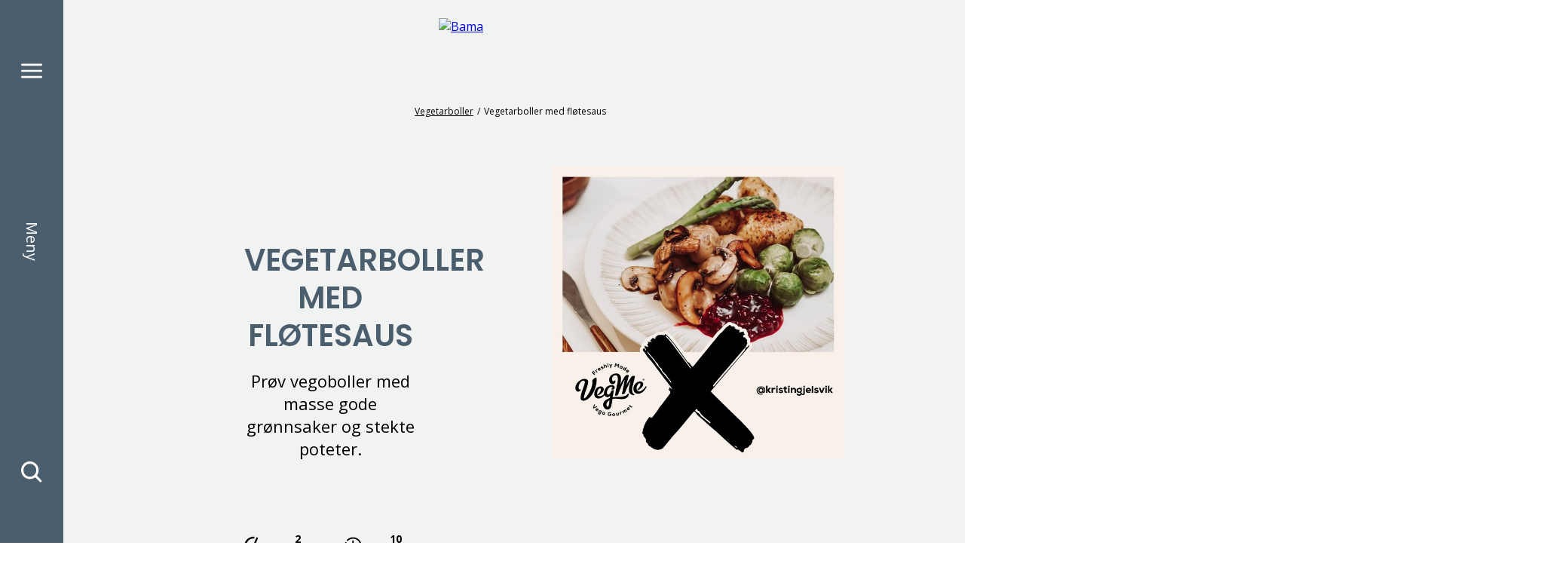

--- FILE ---
content_type: text/html; charset=utf-8
request_url: https://www.bama.no/vegme/oppskrifter/vegetarboller/vegetarboller-med-flotesaus/
body_size: 13040
content:
<!doctype html>
<html class="no-js recipePage-document" lang="no">
<head>
    <meta charset="utf-8" />
<title>Vegetarboller med fl&#248;tesaus | Bama</title>
<meta name="viewport" content="width=device-width,initial-scale=1,shrink-to-fit=no" />
<meta content="Vegetarboller med fløtesaus. Få oppskriften her. " name="description" />

<link href="https://www.bama.no/vegme/oppskrifter/vegetarboller/vegetarboller-med-flotesaus/" rel="canonical" />



<link href="/dist/vendors~alltidenanledning~bama~bendit~cevita~chcc~eatmovesleep~ferdigpreppa~fermentino~gartner~globa~66f6c704.49283eb8.css" rel="stylesheet" /><link href="/dist/vegme.2fc15c05.css" rel="stylesheet" />

<meta property="og:title" content="Vegetarboller med fl&#248;tesaus" />
<meta property="og:description" content="Vegetarboller med fl&#248;tesaus. F&#229; oppskriften her. " />
<meta property="og:type" content="website" />
<meta property="og:url" content="https://www.bama.no/vegme/oppskrifter/vegetarboller/vegetarboller-med-flotesaus/" />

    <meta property="og:image" content="https://www.bama.no/siteassets/fotoware/2020/12/vegme_x_influencer_oppskrift_kristin_gjelsvik_01.1.jpg">

<meta property="og:site_name" content="Bama" />
<meta property="og:locale" content="nb_NO" />

<meta name="twitter:card" content="summary" />




<link rel="apple-touch-icon" sizes="57x57" href="/UI/vegme/apple-icon-57x57.png">
<link rel="apple-touch-icon" sizes="60x60" href="/UI/vegme/apple-icon-60x60.png">
<link rel="apple-touch-icon" sizes="72x72" href="/UI/vegme/apple-icon-72x72.png">
<link rel="apple-touch-icon" sizes="76x76" href="/UI/vegme/apple-icon-76x76.png">
<link rel="apple-touch-icon" sizes="114x114" href="/UI/vegme/apple-icon-114x114.png">
<link rel="apple-touch-icon" sizes="120x120" href="/UI/vegme/apple-icon-120x120.png">
<link rel="apple-touch-icon" sizes="144x144" href="/UI/vegme/apple-icon-144x144.png">
<link rel="apple-touch-icon" sizes="152x152" href="/UI/vegme/apple-icon-152x152.png">
<link rel="apple-touch-icon" sizes="180x180" href="/UI/vegme/apple-icon-180x180.png">
<link rel="icon" type="image/png" sizes="192x192" href="/UI/vegme/android-icon-192x192.png">
<link rel="icon" type="image/png" sizes="32x32" href="/UI/vegme/favicon-32x32.png">
<link rel="icon" type="image/png" sizes="96x96" href="/UI/vegme/favicon-96x96.png">
<link rel="icon" type="image/png" sizes="16x16" href="/UI/vegme/favicon-16x16.png">
<link rel="manifest" href="/UI/vegme/manifest.json">
<meta name="msapplication-TileColor" content="#ffffff">
<meta name="msapplication-TileImage" content="/UI/vegme/ms-icon-144x144.png">
<meta name="theme-color" content="#ffffff">


    <script id="CookieConsent" src="https://policy.app.cookieinformation.com/uc.js" data-culture="NB" data-consent-sharing-iframe-placement="body"></script>





    <script type="text/javascript">
        var sdkInstance="appInsightsSDK";window[sdkInstance]="appInsights";var aiName=window[sdkInstance],aisdk=window[aiName]||function(e){function n(e){t[e]=function(){var n=arguments;t.queue.push(function(){t[e].apply(t,n)})}}var t={config:e};t.initialize=!0;var i=document,a=window;setTimeout(function(){var n=i.createElement("script");n.src=e.url||"https://az416426.vo.msecnd.net/scripts/b/ai.2.min.js",i.getElementsByTagName("script")[0].parentNode.appendChild(n)});try{t.cookie=i.cookie}catch(e){}t.queue=[],t.version=2;for(var r=["Event","PageView","Exception","Trace","DependencyData","Metric","PageViewPerformance"];r.length;)n("track"+r.pop());n("startTrackPage"),n("stopTrackPage");var s="Track"+r[0];if(n("start"+s),n("stop"+s),n("setAuthenticatedUserContext"),n("clearAuthenticatedUserContext"),n("flush"),!(!0===e.disableExceptionTracking||e.extensionConfig&&e.extensionConfig.ApplicationInsightsAnalytics&&!0===e.extensionConfig.ApplicationInsightsAnalytics.disableExceptionTracking)){n("_"+(r="onerror"));var o=a[r];a[r]=function(e,n,i,a,s){var c=o&&o(e,n,i,a,s);return!0!==c&&t["_"+r]({message:e,url:n,lineNumber:i,columnNumber:a,error:s}),c},e.autoExceptionInstrumented=!0}return t}(
        {
            instrumentationKey:"7a447d16-4bbb-4729-bd9f-7402c731346f"
            
        }); window[aiName] = aisdk;

        appInsights.queue.push(function () {
            appInsights.addTelemetryInitializer(function (envelope) {
                envelope.tags["ai.cloud.role"] = "siteprod";
            });
        });

        appInsights.trackPageView({});
    </script>



            <link href="https://fonts.googleapis.com/css2?family=Open+Sans:ital,wght@0,400;0,700;1,400&family=Poppins:wght@600;700&display=swap" rel="preload" as="style" onload="this.rel='stylesheet'">
            <noscript>
                <link href="https://fonts.googleapis.com/css2?family=Open+Sans:ital,wght@0,400;0,700;1,400&family=Poppins:wght@600;700&display=swap" rel="stylesheet">
            </noscript>
            <meta content='["Poppins","Open Sans"]' name="theme-fonts" />


<script>
    if ('sessionStorage' in window && sessionStorage.webFontLoaded) {
        document.documentElement.className += " fonts-loaded";
    }

    /*! loadCSS. [c]2017 Filament Group, Inc. MIT License */
    !function (a) { "use strict"; var b = function (b, c, d) { function e(a) { return h.body ? a() : void setTimeout(function () { e(a) }) } function f() { i.addEventListener && i.removeEventListener("load", f), i.media = d || "all" } var g, h = a.document, i = h.createElement("link"); if (c) g = c; else { var j = (h.body || h.getElementsByTagName("head")[0]).childNodes; g = j[j.length - 1] } var k = h.styleSheets; i.rel = "stylesheet", i.href = b, i.media = "only x", e(function () { g.parentNode.insertBefore(i, c ? g : g.nextSibling) }); var l = function (a) { for (var b = i.href, c = k.length; c--;)if (k[c].href === b) return a(); setTimeout(function () { l(a) }) }; return i.addEventListener && i.addEventListener("load", f), i.onloadcssdefined = l, l(f), i }; "undefined" != typeof exports ? exports.loadCSS = b : a.loadCSS = b }("undefined" != typeof global ? global : this);
    /*! loadCSS rel=preload polyfill. [c]2017 Filament Group, Inc. MIT License */
    !function (a) { if (a.loadCSS) { var b = loadCSS.relpreload = {}; if (b.support = function () { try { return a.document.createElement("link").relList.supports("preload") } catch (b) { return !1 } }, b.poly = function () { for (var b = a.document.getElementsByTagName("link"), c = 0; c < b.length; c++) { var d = b[c]; "preload" === d.rel && "style" === d.getAttribute("as") && (a.loadCSS(d.href, d, d.getAttribute("media")), d.rel = null) } }, !b.support()) { b.poly(); var c = a.setInterval(b.poly, 300); a.addEventListener && a.addEventListener("load", function () { b.poly(), a.clearInterval(c) }), a.attachEvent && a.attachEvent("onload", function () { a.clearInterval(c) }) } } }(this);
</script>


<script id="clientSettings">
    window.settingsFromServer = {"theme":{"name":"vegme"}};
</script>



    
    

    
    
<script type="text/javascript">var appInsights=window.appInsights||function(config){function t(config){i[config]=function(){var t=arguments;i.queue.push(function(){i[config].apply(i,t)})}}var i={config:config},u=document,e=window,o="script",s="AuthenticatedUserContext",h="start",c="stop",l="Track",a=l+"Event",v=l+"Page",r,f;setTimeout(function(){var t=u.createElement(o);t.src=config.url||"https://js.monitor.azure.com/scripts/a/ai.0.js";u.getElementsByTagName(o)[0].parentNode.appendChild(t)});try{i.cookie=u.cookie}catch(y){}for(i.queue=[],r=["Event","Exception","Metric","PageView","Trace","Dependency"];r.length;)t("track"+r.pop());return t("set"+s),t("clear"+s),t(h+a),t(c+a),t(h+v),t(c+v),t("flush"),config.disableExceptionTracking||(r="onerror",t("_"+r),f=e[r],e[r]=function(config,t,u,e,o){var s=f&&f(config,t,u,e,o);return s!==!0&&i["_"+r](config,t,u,e,o),s}),i}({instrumentationKey:"7a447d16-4bbb-4729-bd9f-7402c731346f",sdkExtension:"a"});window.appInsights=appInsights;appInsights.queue&&appInsights.queue.length===0&&appInsights.trackPageView();</script></head>
<body class="recipePage">



        <span class="sr-only" id="top"></span>
    <a href="#main" class="sr-only sr-only--focusable">Gå til hovedinnhold</a>
    <a href="#menu" class="sr-only sr-only--focusable">Gå til hovedmeny</a>
    
    
    
<nav class="main-menu" id="menu" data-menu aria-label="Meny">
    <h2>Meny</h2>
    <div id="menu-items" class="main-menu__items" tabindex="0" data-menu-items>
        <div class="main-menu__items-inner" data-menu-items-inner>
            <a href="/" class="main-menu__fallback-close">Lukk</a>
            <div class="main-menu__second-level">
                <button class="main-menu__mobile-close" aria-controls="menu-items" aria-label="Lukk" data-menu-items-close data-toggle-reverse>
                    <svg>
                        <use xlink:href="/UI/symbol/svg/sprite.symbol.svg#close"></use>
                    </svg>
                </button>
                
<div class="main-menu__search">
    <form action="/vegme/sok/" method="get" class="main-menu__search-form" role="search" aria-label="Meny Søk" data-auto-suggest-form>
        <label for="menu-search" class="sr-only">Søk etter</label>
        <input type="search" id="menu-search" name="q" class="main-menu__search-input" placeholder="Søk etter" data-auto-suggest="/Search/AutoComplete" aria-controls="menu-auto-suggest" aria-expanded="false" />
        <button type="submit" class="main-menu__search-button" aria-label="Søk">
            <svg>
                <use xlink:href="/UI/symbol/svg/sprite.symbol.svg#search"></use>
            </svg>
        </button>
        <ul id="menu-auto-suggest" class="main-menu__search-result" tabindex="0" aria-live="assertive" data-auto-suggest-result-container></ul>
    </form>
</div>
    <ul class="main-menu__sections">
            <li>
                    <a href="/vegme/produkter/" aria-controls="menu-item-0" aria-haspopup="true" aria-expanded="false" data-menu-toggle="[data-menu-items]">
                        <svg>
                            <use xlink:href="/UI/vegme/symbol/svg/sprite.symbol.svg#arrow"></use>
                        </svg>
                        <span>Produkter</span>
                    </a>
                    <div id="menu-item-0" class="main-menu__third-level">
                        <ul>
    <li><a href="/vegme/produkter/">Alle produkter</a></li><li><a href="/vegme/produkter/vegetaralternativer/">Vegetaralternativer</a></li><li><a href="/vegme/produkter/ferdigretter/">Ferdigretter</a></li><li><a href="/vegme/produkter/sauser/">Sauser</a></li>
</ul>

                    </div>
            </li>
            <li>
                    <a href="/vegme/oppskrifter/" aria-controls="menu-item-1" aria-haspopup="true" aria-expanded="false" data-menu-toggle="[data-menu-items]">
                        <svg>
                            <use xlink:href="/UI/vegme/symbol/svg/sprite.symbol.svg#arrow"></use>
                        </svg>
                        <span>Oppskrifter</span>
                    </a>
                    <div id="menu-item-1" class="main-menu__third-level">
                        <ul>
    <li><a href="/vegme/oppskrifter/" target="_top">Vis meg alle oppskrifter</a></li><li><a href="/vegme/oppskrifter/vegetarkjottdeig/">Vegetardeig</a></li><li><a href="/vegme/oppskrifter/vegme-kebab/">VegMe Kebab</a></li><li><a href="/vegme/oppskrifter/vegetarburger/">Vegetarburger</a></li><li><a href="/vegme/oppskrifter/vegme-bites/">VegMe Bites</a></li><li><a href="/vegme/oppskrifter/vegetarpolser/">Vegetarp&#248;lser</a></li><li><a href="/vegme/oppskrifter/vegme-pulled/">VegMe Pulled</a></li><li><a href="/vegme/oppskrifter/vegetarboller/">Vegetarboller</a></li>
</ul>

                    </div>
            </li>
            <li>
                    <a href="/vegme/inspirasjon/" aria-controls="menu-item-2" aria-haspopup="true" aria-expanded="false" data-menu-toggle="[data-menu-items]">
                        <svg>
                            <use xlink:href="/UI/vegme/symbol/svg/sprite.symbol.svg#arrow"></use>
                        </svg>
                        <span>Inspirasjon</span>
                    </a>
                    <div id="menu-item-2" class="main-menu__third-level">
                        <ul>
    <li><a href="/vegme/inspirasjon/" target="_top">Alle artikler</a></li><li><a href="/vegme/inspirasjon/vegetarisk-julemiddag/">7 smakfulle tips til vegetariske julemiddager</a></li><li><a href="/vegme/inspirasjon/dette-er-arets-store-plantebaserte-trend/">Dette er &#229;rets store plantebaserte trend</a></li><li><a href="/vegme/inspirasjon/4-tips-til-enkle-kostholdsendringer-alle-kan-klare/">4 tips til enkle kostholdsendringer alle kan klare</a></li><li><a href="/vegme/inspirasjon/middag-med-vegetarboller/">Seks smakfulle m&#229;ter &#229; servere vegetarboller p&#229;</a></li><li><a href="/vegme/inspirasjon/vegetarpizza-toppinger/">Slik lager du vegetarpizza med 5 forskjellige toppinger</a></li><li><a href="/vegme/inspirasjon/slik-lager-du-vegetarisk-tapas/">Slik lager du vegetarisk tapas</a></li><li><a href="/vegme/inspirasjon/slik-lykkes-du-med-vegetar-pa-grillen/">Slik lykkes du med vegetar p&#229; grillen</a></li><li><a href="/vegme/inspirasjon/vegetar-wienerpolse-med-3-toppinger/">Vegetarwienerp&#248;lse med 3 toppinger</a></li><li><a href="/vegme/nyheter/nye-produkter/">Disse VegMe-nyhetene finner du n&#229; i butikkene</a></li><li><a href="/vegme/inspirasjon/5-oppskrifter-nar-du-vil-vekke-helgefolelsen/">5 oppskrifter n&#229;r du vil vekke helgef&#248;lelsen</a></li><li><a href="/vegme/inspirasjon/vegetarmiddager-til-hele-familien/">Vegetarmiddager til hele familien</a></li>
</ul>

                    </div>
            </li>
            <li>
                    <a href="/vegme/nyheter/">
                        <svg>
                            <use xlink:href="/UI/vegme/symbol/svg/sprite.symbol.svg#arrow"></use>
                        </svg>
                        <span>Nyheter</span>
                    </a>
            </li>
            <li>
                    <a href="/vegme/om-vegme/" aria-controls="menu-item-4" aria-haspopup="true" aria-expanded="false" data-menu-toggle="[data-menu-items]">
                        <svg>
                            <use xlink:href="/UI/vegme/symbol/svg/sprite.symbol.svg#arrow"></use>
                        </svg>
                        <span>Om VegMe</span>
                    </a>
                    <div id="menu-item-4" class="main-menu__third-level">
                        <ul>
    <li><a href="/vegme/om-vegme/">Hva er VegMe?</a></li><li><a href="/vegme/om-vegme/ofte-stilte-sporsmal/">Ofte stilte sp&#248;rsm&#229;l</a></li><li><a href="/vegme/om-vegme/var-historie/">V&#229;r historie</a></li><li><a href="/vegme/om-vegme/ravarer-og-ernaring/">R&#229;varer og ern&#230;ring</a></li>
</ul>

                    </div>
            </li>
    </ul>



            </div>
        </div>
    </div>
    <div class="main-menu__bar">
        <a href="#menu-items" class="main-menu__toggler" aria-expanded="false" aria-controls="menu-items" aria-label="Meny" data-menu-open>
            <svg class="main-menu__toggler-open">
                <use xlink:href="/UI/symbol/svg/sprite.symbol.svg#menu"></use>
            </svg>
            <svg class="main-menu__toggler-close">
                <use xlink:href="/UI/symbol/svg/sprite.symbol.svg#close"></use>
            </svg>
        </a>
        <a href="#menu-items" class="main-menu__status" data-close-text="Lukk" data-open-text="Meny" aria-expanded="false" aria-controls="menu-items" data-menu-open></a>
        <a href="#menu-items" class="main-menu__toggler" aria-expanded="false" aria-controls="menu-items" aria-label="Søk" data-menu-open>
            <svg>
                <use xlink:href="/UI/symbol/svg/sprite.symbol.svg#search"></use>
            </svg>
        </a>
    </div>
</nav>

    

<header class="page-header ">
    <a href="#menu-items" class="page-header__toggler" aria-expanded="false" aria-controls="menu-items" aria-label="Meny" data-menu-open>
        <svg>
            <use xlink:href="/UI/symbol/svg/sprite.symbol.svg#menu"></use>
        </svg>
    </a>
    <div class="page-header__logo">
        <a href="/vegme/">
            <img src="/contentassets/359328a6043049c780194f1a02db8bd1/vegme_pos.svg" alt="Bama" />
        </a>
    </div>
    <a href="#menu-items" class="page-header__toggler" aria-expanded="false" aria-controls="menu-items" aria-label="Meny" data-menu-open>
        <svg>
            <use xlink:href="/UI/symbol/svg/sprite.symbol.svg#search"></use>
        </svg>
    </a>
</header>


    
    





<nav class="breadcrumbs" aria-label="Brødsmulesti">
    <h2>Du er her</h2>
    <ul>
            <li>
<a href="/vegme/oppskrifter/vegetarboller/">Vegetarboller</a>    </li>
    <li>
Vegetarboller med fl&#248;tesaus    </li>

    </ul>
</nav>

<main id="main">
    

<article class="page">
    <div class="page__inner">
        <div class="page__background page__background--top-gradient "  >
                <div class="page__intro-columns">
                    <div class="page__intro-columns-left">
                        <h1 class="page__heading">
                            Vegetarboller med fl&#248;tesaus
                        </h1>
                            <div class="page__intro page__intro--space">
        <p>Pr&#248;v vegoboller med masse gode gr&#248;nnsaker og stekte poteter. </p>
    </div>

<div class="recipe-meta recipe-meta--rich">
    <ul class="recipe-meta__items">
            <li>
                <span class="recipe-meta__portions">
                    <svg>
                        <use xlink:href="/UI/symbol/svg/sprite.symbol.svg#portions"></use>
                    </svg>
                    <span>2 porsjoner</span>
                </span>
            </li>
        
<li>
    <span class="recipe-meta__time">
        <svg>
            <use xlink:href="/UI/symbol/svg/sprite.symbol.svg#time"></use>
        </svg>

        <span>10 minutter</span>
    </span>
</li>
        <li>
            

<div class="recipe-meta__difficulty" data-difficulty="0">
    <svg class="recipe-meta__difficulty-icon recipe-meta__difficulty-icon--1">
        <use xlink:href="/UI/vegme/symbol/svg/sprite.symbol.svg#difficulty-1"></use>
    </svg>
    <svg class="recipe-meta__difficulty-icon recipe-meta__difficulty-icon--2">
        <use xlink:href="/UI/vegme/symbol/svg/sprite.symbol.svg#difficulty-2"></use>
    </svg>
    <svg class="recipe-meta__difficulty-icon recipe-meta__difficulty-icon--3">
        <use xlink:href="/UI/vegme/symbol/svg/sprite.symbol.svg#difficulty-3"></use>
    </svg>
    <span>Ikke satt</span>
</div>

        </li>
    </ul>
</div>

                    </div>
                        <div class="page__intro-columns-image">
                            <div class="page__image" >
                                


<picture>
		<img alt="Vegetarboller med fløtesaus" data-src="/siteassets/fotoware/2020/12/vegme_x_influencer_oppskrift_kristin_gjelsvik_01.1.jpg?width=750&amp;height=750&amp;mode=crop" />
</picture>
                            </div>
                        </div>
                </div>
                <svg class="page__background-edge">
                    <use xlink:href="/UI/vegme/symbol/svg/sprite.symbol.svg#edge"></use>
                </svg>
        </div>

        <div class="page__inner-column">
            
            <div class="recipe" data-recipe>
                <div class="recipe__actions">
                        <section class="recipe__portions">
                            <h3 class="recipe__heading">Velg antall porsjoner</h3>
                            <form action="/vegme/oppskrifter/vegetarboller/vegetarboller-med-flotesaus/CalculatePortions/" method="post" aria-controls="ingredients">
                                <div class="form__element">
                                    <div class="form__quantity" data-quantity>
                                        <button type="button" class="form__quantity-subtract" aria-controls="quantity" aria-label="Fjern én porsjon" data-quantity-subtract>
                                            <svg>
                                                <use xlink:href="/UI/symbol/svg/sprite.symbol.svg#minus"></use>
                                            </svg>
                                        </button>
                                        <input name="quantity" id="quantity" class="form__quantity-input" value="2" aria-label="Velg antall porsjoner" aria-live="polite" type="text" pattern="\d*" data-quantity-input>
                                        <input type="hidden" value="898" name="RecipeId" />
                                        <button type="button" class="form__quantity-add" aria-controls="quantity" aria-label="Legg til én porsjon" data-quantity-add>
                                            <svg>
                                                <use xlink:href="/UI/symbol/svg/sprite.symbol.svg#plus"></use>
                                            </svg>
                                        </button>
                                    </div>
                                </div>
                                <button type="submit" class="recipe__calulate">Kalkulér ingredienser</button>
                            </form>
                        </section>
                    <div class="recipe__tabs">
                        <ul>
                            <li><button class="recipe__tab-button" aria-expanded="true" aria-controls="guide" data-toggle="[data-recipe]">Slik gjør du det</button></li>

                                <li><button class="recipe__tab-button" aria-expanded="false" aria-controls="ingredients" data-toggle="[data-recipe]">Ingredienser</button></li>
                        </ul>
                    </div>
                </div>

                    <div class="recipe__ingredients" id="ingredients" tabindex="0" aria-live="assertive">
                        <section>
                            
<h3 class="recipe__heading">Ingredienser</h3>
<ul class="recipe__ingredients-parts">
        <li class="recipe__ingredients-part">
            <ul class="recipe__ingredients-items">
                    <li>1 pakke vegme vegoboller</li>
                    <li>100 g gr&#248;nn asparges</li>
                    <li>6 stk. poteter</li>
                    <li>100 g rosenk&#229;l</li>
                    <li>100 g aromasopp</li>
                    <li>  fl&#248;tesaus*</li>
                    <li>  tytteb&#230;rsyltet&#248;y*</li>
                    <li>  *ikke n&#230;ringsberegnet</li>
            </ul>
        </li>
</ul>


                        </section>

                    </div>

                <section class="recipe__guide is-active" tabindex="0" id="guide">
                    <h3 class="recipe__heading">Slik gjør du det</h3>
                    
<p>Stek sopp i litt olje. N&aring;r soppen er ferdigstekt lar du dem ligge i pannen p&aring; svak varme.&nbsp;</p>
<p>Bruk en annen stekepanne til &aring; frese vegobollene til de er gylne og brune. Krydre med litt salt og pepper. Vegobollene kan du legge i en sk&aring;l mens du g&aring;r i gang med fl&oslash;tesausen.</p>
<p>Lag fl&oslash;tesaus og stek ferdigkokte poteter i stekepannen til de er gjennomvarme og gylne.&nbsp;Gi rosenk&aring;l et raskt oppkok.</p>
<p>Skj&aelig;r av og fjern den nederste delen p&aring; aspargesen. Delen du skal bruke, putter du oppi sammen med rosenk&aring;len, og lar det koke i et par minutter. Pass p&aring; ikke &aring; koke for lenge.&nbsp;</p>
<p>Server umiddelbart med en spiseskje tytteb&aelig;rsyltet&oslash;y til.</p>


                    



    <section class="product-content-list product-content-list--columns-3">
        <div class="product-content-list__inner">
            <h2 class="product-content-list__heading ">Produkter i denne oppskriften</h2>
            <div class="product-content-list__items ">







<article class="product-content-teaser">
    <a href="/vegme/produkter/vegetaralternativer/vegme-vegetarboller/" class="product-content-teaser__image"  tabindex="-1">
<picture>
		<source data-srcset="/contentassets/9b4e3d9c172745b790ace367bf850ea4/vegme_vegobullar_packshot.png?height=145&amp;mode=crop" media="(max-width: 640px)" />
		<img alt="VegMe Vegetarboller" data-src="/contentassets/9b4e3d9c172745b790ace367bf850ea4/vegme_vegobullar_packshot.png?height=210&amp;mode=crop" />
</picture>    </a>
    <h3 class="product-content-teaser__heading">
        <a href="/vegme/produkter/vegetaralternativer/vegme-vegetarboller/">VegMe Vegetarboller</a>
    </h3>
    </article>

            </div>
        </div>
    </section>


                        <section class="recipe__nutrients">
                            <h3 class="recipe__heading">Næringsinnhold</h3>
                            
    <div class="nutrient-tabs" data-nutrient-tabs data-nutrient-tabs-show-all="Se hele næringsinnholdet">
        <ul class="nutrient-tabs__items">
            <li><a href="#nutrients-in-gram" aria-controls="nutrients-in-gram" aria-expanded="true" data-toggle="[data-nutrient-tabs]">Pr. 100g</a></li>
            <li><a href="#nutrients" aria-controls="nutrients" aria-expanded="false" data-toggle="[data-nutrient-tabs]">Pr. porsjon</a></li>
        </ul>
        <div class="nutrient-tabs__content is-active" id="nutrients-in-gram">
            <div class="product-details product-details--inline">
    <div class="product-details__content product-details__content--coloured">
        <p class="product-details__header">
            <span>Ernæring</span>
            <span>Verdi</span>
        </p>

            <details class="product-details__collapsable ">
                <summary class="product-details__toggler">
                    <span>Energi kJ</span>
                    <span>
                        374,38 kJ
                    </span>
                </summary>
                <div class="product-details__intro">
                    <p>Maten vi spiser, inneholder kjemisk energi som kan bli til bevegelsesenergi eller varme i kroppen. Vi m&#229;ler energi i kJ (kilojoule) eller kcal (kilokalorier). 1 kcal = 4,2 kJ. En gjennomsnittlig kvinne trenger ca. 2000 kcal per dag.</p>
                </div>
            </details>
            <details class="product-details__collapsable ">
                <summary class="product-details__toggler">
                    <span>Energi kcal</span>
                    <span>
                        89,12 kcal
                    </span>
                </summary>
                <div class="product-details__intro">
                    <p>Maten vi spiser, inneholder kjemisk energi som kan bli til bevegelsesenergi eller varme i kroppen. Vi m&#229;ler energi i kJ (kilojoule) eller kcal (kilokalorier). 1 kcal = 4,2 kJ. En gjennomsnittlig kvinne trenger ca. 2000 kcal per dag.</p>
                </div>
            </details>
            <details class="product-details__collapsable ">
                <summary class="product-details__toggler">
                    <span>Fett</span>
                    <span>
                        3,01 g
                    </span>
                </summary>
                <div class="product-details__intro">
                    <p>Energigivende n&#230;ringsstoff. 1 gram fett gir 38 kJ eller 9 kcal. Fett er den mest konsentrerte formen for energi i maten (gir mest kalorier per gram). Fett inkluderer mettet fett, enumettet og flerumettet fett. Det er de to siste som er bra for hjertet og helsen for &#248;vrig, og som vi fortrinnsvis b&#248;r velge. Fett b&#248;r gi oss 25-40 % av det totale energiinntaket per dag.</p>
                </div>
            </details>
            <details class="product-details__collapsable product-details__collapsable--indented">
                <summary class="product-details__toggler">
                    <span>Hvorav mettede fettsyrer</span>
                    <span>
                        0,19 g
                    </span>
                </summary>
                <div class="product-details__intro">
                    <p>Mettet fett er hardt, og er den typen fett kroppen kan lage selv. For mye mettet fett i kosten kan &#248;ke kolesterolverdiene. Myndighetene &#248;nsker at vi reduserer inntaket av mettet fett. Frukt og gr&#248;nnsaker inneholder sv&#230;rt lite mettet fett. Melk, ost, kj&#248;tt og sm&#248;r er de store kildene til mettet fett.</p>
                </div>
            </details>
            <details class="product-details__collapsable ">
                <summary class="product-details__toggler">
                    <span>Karbohydrater</span>
                    <span>
                        8,64 g
                    </span>
                </summary>
                <div class="product-details__intro">
                    <p>Energigivende n&#230;ringsstoff. 1 gram karbohydrat gir 17 kJ eller 4 kcal. Inkluderer enkle sukkerarter og stivelse. Karbohydrater b&#248;r utgj&#248;re 45-60 % av energien i et vanlig kosthold. Karbohydrater er den foretrukne energikilden til cellene i kroppen, og er viktig for fysisk aktivitet.</p>
                </div>
            </details>
            <details class="product-details__collapsable product-details__collapsable--indented">
                <summary class="product-details__toggler">
                    <span>Hvorav sukkerarter</span>
                    <span>
                        1,74 g
                    </span>
                </summary>
                <div class="product-details__intro">
                    <p>Enkle karbohydrater som smaker s&#248;tt. Fruktose, glukose og melkesukker er sukkerarter som finnes naturlig i ulike matvarer. Det er &#248;nskelig &#229; kutte ned p&#229; mengden tilsatt sukker i kostholdet. Tilsatt sukker inkluderer hvitt og brunt sukker, honning, ren fruktose og siruper. Frukt og b&#230;r er en naturlig kilde til sukkerarter som f&#248;lges av kostfiber, vitaminer og mineraler. Det er ikke &#248;nskelig &#229; redusere p&#229; inntaket av naturlig forekommende sukker.</p>
                </div>
            </details>
            <details class="product-details__collapsable ">
                <summary class="product-details__toggler">
                    <span>Kostfiber</span>
                    <span>
                        1,63 g
                    </span>
                </summary>
                <div class="product-details__intro">
                    <p>Kostfiber er et karbohydrat som ikke lar seg ford&#248;ye av v&#229;rt ford&#248;yelsessystem, men tarmbakteriene v&#229;re kan ford&#248;ye det. 1 g kostfiber gir derfor 8 kJ eller 2 kcal. Finnes kun i plantematvarer. Vi spiser i dag for lite kostfiber - ca 20-22 gram mot de &#248;nskede 30-35 gram per dag. Frukt, gr&#248;nnsaker, b&#230;r og poteter er gode bidragsytere.</p>
                </div>
            </details>
            <details class="product-details__collapsable ">
                <summary class="product-details__toggler">
                    <span>Protein</span>
                    <span>
                        5,62 g
                    </span>
                </summary>
                <div class="product-details__intro">
                    <p>Energigivende n&#230;ringsstoff. 1 gram protein gir 17 kJ eller 4 kcal. Protein av h&#248;y kvalitet (kj&#248;tt, fisk, egg, melk og soyab&#248;nner) inneholder alle byggesteinene kroppen trenger for &#229; danne eget protein. Belgvekster og kornvarer er de mest proteinrike matvarene fra planteriket. Protein b&#248;r utgj&#248;re 10-20 % av dagens energiinntak.</p>
                </div>
            </details>
            <details class="product-details__collapsable ">
                <summary class="product-details__toggler">
                    <span>Salt</span>
                    <span>
                        0,45 g
                    </span>
                </summary>
                <div class="product-details__intro">
                    <p>Vanlig salt best&#229;r av natriumklorid (NaCl). Ett gram salt inneholder ca. 0,4 gram natrium. Gjennomsnittlig saltinntak i befolkningen er ca. 10 g/dag. Myndighetene anbefaler at inntaket begrenses til maks 5 g/dag. Natrium er n&#248;dvendig for en rekke prosesser i kroppen. Et saltinntak ned mot 1,5 g/dag er for de fleste voksne nok til &#229; dekke behovet for natrium ved normal fysisk aktivitet og klima. Frukt, b&#230;r, gr&#248;nnsaker, poteter og salat er naturlig fattig p&#229; salt, men fulle av smak. Begrens tilsetning av salt n&#229;r du lager mat!</p>
                </div>
            </details>
            <details class="product-details__collapsable ">
                <summary class="product-details__toggler">
                    <span>Vitamin K</span>
                    <span>
                        22,08 µg
                            <span>(29% *)</span>
                    </span>
                </summary>
                <div class="product-details__intro">
                    <p>Vitamin K bidrar til normal blodlevring
Vitamin K bidrar til &#229; opprettholde normale knokler
Alts&#229;: Vitamin K har flere oppgaver enn bare &#229; f&#229; blodet til &#229; st&#248;rkne n&#229;r vi skader oss. Det m&#229; v&#230;re tilstede for at kalsium skal feste seg til skjelettet og bygges inn. Personer som bruker blodfortynnende midler skal v&#230;re forsiktig med sv&#230;rt K-vitaminrike matvarer som spinat, mangold, gr&#248;nnk&#229;l og brokkoli.</p>
                </div>
            </details>
            <details class="product-details__collapsable ">
                <summary class="product-details__toggler">
                    <span>Vitamin C (askorbinsyre)</span>
                    <span>
                        17,14 mg
                            <span>(21% *)</span>
                    </span>
                </summary>
                <div class="product-details__intro">
                    <p>Vitamin C bidrar til &#229; opprettholde immunsystemets normale funksjon under og etter intens fysisk trening. Vitamin C bidrar til normal kollagendannelse, som har betydning for blodkarenes, knoklenes, bruskens, tannkj&#248;ttets, hudens og tennenes normale funksjon. Vitamin C bidrar til normal energiomsetning, til nervesystemets normale funksjon og normal psykologisk funksjon. Vitamin C bidrar til immunsystemets normale funksjon og til &#229; beskytte cellene mot oksidativt stress, samt &#229; redusere tretthet og utmattelse. Vitamin C bidrar til &#229; gjenoppbygge den reduserte formen av vitamin E og &#248;ker opptaket av jern.
Alts&#229;: Alle frukter, b&#230;r og gr&#248;nnsaker inneholder vitamin C - og det er faktisk den eneste matvaregruppen som gj&#248;r det. Du finner spesielt mye vitamin C i kiwi, paprika, sitrusfrukter, solb&#230;r og jordb&#230;r. Vitamin C er en av de kraftigste antioksidantene vi har. Ogs&#229; viktig for immunforsvaret, bindevevet og for bedre opptak av jern.</p>
                </div>
            </details>
            <details class="product-details__collapsable ">
                <summary class="product-details__toggler">
                    <span>Vitamin B1 (tiamin)</span>
                    <span>
                        0,06 mg
                            <span>(5% *)</span>
                    </span>
                </summary>
                <div class="product-details__intro">
                    <p>Tiamin bidrar til normal energiomsetning
Tiamin bidrar til nervesystemets normale funksjon
Tiamin bidrar til normal psykologisk funksjon
Tiamin bidrar til hjertets normale funksjon
Alts&#229;: B-vitaminet tiamin jobber i hovedsak med forbrenning av de energigivende n&#230;ringsstoffene, i tillegg til &#229; v&#230;re viktig for nervene v&#229;re.</p>
                </div>
            </details>
            <details class="product-details__collapsable ">
                <summary class="product-details__toggler">
                    <span>Vitamin B3 (niacin)</span>
                    <span>
                        1,2 mg
                            <span>(7% *)</span>
                    </span>
                </summary>
                <div class="product-details__intro">
                    <p>B-vitaminet niacin bidrar til normal energiomsetning, videre bidrar det til nervesystemets normale funksjon og normal psykologisk funksjon. Niacin bidrar til &#229; opprettholde normale slimhinner og hud, og det kan bidra til &#229; redusere tretthet og utmattelse.
Alts&#229;: Niacin er et B-vitamin som blant annet er viktig for hud, slimhinner og hvordan vi forbrenner maten vi spiser.</p>
                </div>
            </details>
            <details class="product-details__collapsable ">
                <summary class="product-details__toggler">
                    <span>Vitamin B6 (pyridoksin)</span>
                    <span>
                        0,07 mg
                            <span>(5% *)</span>
                    </span>
                </summary>
                <div class="product-details__intro">
                    <p>Vitamin B6 bidrar til normal cysteinsyntese og normal energiomsetning. Det bidrar ogs&#229; til nervesystemets normale funksjon, normal homocysteinomsetning og normal omsetning av protein og glykogen. Videre bidrar vitamin B6 til normal psykologisk funksjon, normal dannelse av r&#248;de blodlegemer og til immunsystemets normale funksjon. Til slutt bidrar vitamin B6 til &#229; redusere tretthet og utmattelse og til &#229; regulere hormonell aktivitet.
Alts&#229;: Vitamin B6 har med b&#229;de hjertehelse og energiomsetning &#229; gj&#248;re, i tillegg til &#229; holde oss opplagte.</p>
                </div>
            </details>
            <details class="product-details__collapsable ">
                <summary class="product-details__toggler">
                    <span>Vitamin B9 (folat)</span>
                    <span>
                        28,43 µg
                            <span>(14% *)</span>
                    </span>
                </summary>
                <div class="product-details__intro">
                    <p>Folat bidrar til vevsdannelse hos gravide. Videre bidrar det til normal aminosyresyntese, normal bloddannelse og normal homocysteinomsetning. Folat bidrar til normal psykologisk funksjon, til immunsystemets normale funksjon og til &#229; redusere tretthet og utmattelse. Til slutt spiller folat en rolle i celledelingsprosessen.
Alts&#229;: Folat er et B-vitamin som jobber med mye av det som de andre B-vitaminene gj&#248;r, men som ogs&#229; har spesifikke oppgaver i tilknytning til graviditet og &#229; holde oss opplagte.</p>
                </div>
            </details>
            <details class="product-details__collapsable ">
                <summary class="product-details__toggler">
                    <span>Kalium (K)</span>
                    <span>
                        306,8 mg
                            <span>(15% *)</span>
                    </span>
                </summary>
                <div class="product-details__intro">
                    <p>Kalium bidrar til nervesystemets og musklenes normale funksjon, det bidrar til &#229; opprettholde normalt blodtrykk ogs&#229;.
Alts&#229;: Kalium er &quot;motvekten&quot; til natrium i kroppen n&#229;r det gjelder blodtrykksregulering. Kaliumsalt er med p&#229; &#229; holde blodtrykket normalt, mens for mye natrium kan &#248;ke det.</p>
                </div>
            </details>
            <details class="product-details__collapsable ">
                <summary class="product-details__toggler">
                    <span>Fosfor (P)</span>
                    <span>
                        49,64 mg
                            <span>(7% *)</span>
                    </span>
                </summary>
                <div class="product-details__intro">
                    <p>Fosfor bidrar til normal energiomsetning, til cellemembranenes normale funksjon og til &#229; opprettholde normale knokler og tenner.
Alts&#229;: Mineralet fosfor utgj&#248;r sammen med kalsium og magnesium de viktigste bestanddelene i skjelettet v&#229;rt. Det har ogs&#229; andre oppgaver p&#229; celleniv&#229;.</p>
                </div>
            </details>
            <details class="product-details__collapsable ">
                <summary class="product-details__toggler">
                    <span>Magnesium (Mg)</span>
                    <span>
                        13,83 mg
                            <span>(3% *)</span>
                    </span>
                </summary>
                <div class="product-details__intro">
                    <p>Magnesium bidrar til &#229; redusere tretthet og utmattelse
Magnesium bidrar til elektrolyttbalansen
Magnesium bidrar til normal energiomsetning
Magnesium bidrar til nervesystemets normale funksjon
Magnesium bidrar til normal muskelfunksjon
Magnesium bidrar til normal proteinsyntese
Magnesium bidrar til normal psykologisk funksjon
Magnesium bidrar til &#229; opprettholde normale knokler
Magnesium bidrar til &#229; opprettholde normale tenner 
Magnesium spiller en rolle i celledelingsprosessen
Alts&#229;: Magnesium er et mineral med en rekke viktige funksjoner, mye av dette er knyttet til muskler, skjelett og funksjonen i disse.</p>
                </div>
            </details>
            <details class="product-details__collapsable ">
                <summary class="product-details__toggler">
                    <span>Jern (Fe)</span>
                    <span>
                        0,65 mg
                            <span>(4% *)</span>
                    </span>
                </summary>
                <div class="product-details__intro">
                    <p>Jern bidrar til en normal kognitiv funksjon
Jern bidrar til normal energiomsetning
Jern bidrar til normal dannelse av r&#248;de blodlegemer og hemoglobin
Jern bidrar til normal transport av oksygen i kroppen
Jern bidrar til immunsystemets normale funksjon
Jern bidrar til &#229; redusere tretthet og utmattelse
Jern spiller en rolle i celledelingsprosessen
Alts&#229;: Sportstoffet jern er viktig for &#229; frakte oksygen til alle kroppens celler. Uten oksygen blir vi lett trette og utmattede og kan f&#229; infeksjoner.</p>
                </div>
            </details>
            <details class="product-details__collapsable ">
                <summary class="product-details__toggler">
                    <span>Kobber (Cu)</span>
                    <span>
                        0,1 mg
                            <span>(9% *)</span>
                    </span>
                </summary>
                <div class="product-details__intro">
                    <p>Kobber bidrar til normal energiomsetning, og ogs&#229; til nervesystemets normale funksjon. Kobber bidrar til normal h&#229;r- og hudpigmentering, normal transport av jern i kroppen og til immunsystemets normale funksjon. Kobber bidrar ogs&#229; til &#229; beskytte cellene mot oksidativt stress.
Alts&#229;: Kobber er et mangfoldig sporstoff som har med hud, h&#229;r, motstandskraft og energi &#229; gj&#248;re.</p>
                </div>
            </details>

    </div>
</div>

        </div>
        <div class="nutrient-tabs__content" id="nutrients">
            <div class="product-details product-details--inline">
    <div class="product-details__content product-details__content--coloured">
        <p class="product-details__header">
            <span>Ernæring</span>
            <span>Verdi</span>
        </p>

            <details class="product-details__collapsable ">
                <summary class="product-details__toggler">
                    <span>Energi kJ</span>
                    <span>
                        1853,2 kJ
                    </span>
                </summary>
                <div class="product-details__intro">
                    <p>Maten vi spiser, inneholder kjemisk energi som kan bli til bevegelsesenergi eller varme i kroppen. Vi m&#229;ler energi i kJ (kilojoule) eller kcal (kilokalorier). 1 kcal = 4,2 kJ. En gjennomsnittlig kvinne trenger ca. 2000 kcal per dag.</p>
                </div>
            </details>
            <details class="product-details__collapsable ">
                <summary class="product-details__toggler">
                    <span>Energi kcal</span>
                    <span>
                        441,15 kcal
                    </span>
                </summary>
                <div class="product-details__intro">
                    <p>Maten vi spiser, inneholder kjemisk energi som kan bli til bevegelsesenergi eller varme i kroppen. Vi m&#229;ler energi i kJ (kilojoule) eller kcal (kilokalorier). 1 kcal = 4,2 kJ. En gjennomsnittlig kvinne trenger ca. 2000 kcal per dag.</p>
                </div>
            </details>
            <details class="product-details__collapsable ">
                <summary class="product-details__toggler">
                    <span>Fett</span>
                    <span>
                        14,91 g
                    </span>
                </summary>
                <div class="product-details__intro">
                    <p>Energigivende n&#230;ringsstoff. 1 gram fett gir 38 kJ eller 9 kcal. Fett er den mest konsentrerte formen for energi i maten (gir mest kalorier per gram). Fett inkluderer mettet fett, enumettet og flerumettet fett. Det er de to siste som er bra for hjertet og helsen for &#248;vrig, og som vi fortrinnsvis b&#248;r velge. Fett b&#248;r gi oss 25-40 % av det totale energiinntaket per dag.</p>
                </div>
            </details>
            <details class="product-details__collapsable product-details__collapsable--indented">
                <summary class="product-details__toggler">
                    <span>Hvorav mettede fettsyrer</span>
                    <span>
                        0,95 g
                    </span>
                </summary>
                <div class="product-details__intro">
                    <p>Mettet fett er hardt, og er den typen fett kroppen kan lage selv. For mye mettet fett i kosten kan &#248;ke kolesterolverdiene. Myndighetene &#248;nsker at vi reduserer inntaket av mettet fett. Frukt og gr&#248;nnsaker inneholder sv&#230;rt lite mettet fett. Melk, ost, kj&#248;tt og sm&#248;r er de store kildene til mettet fett.</p>
                </div>
            </details>
            <details class="product-details__collapsable ">
                <summary class="product-details__toggler">
                    <span>Karbohydrater</span>
                    <span>
                        42,75 g
                    </span>
                </summary>
                <div class="product-details__intro">
                    <p>Energigivende n&#230;ringsstoff. 1 gram karbohydrat gir 17 kJ eller 4 kcal. Inkluderer enkle sukkerarter og stivelse. Karbohydrater b&#248;r utgj&#248;re 45-60 % av energien i et vanlig kosthold. Karbohydrater er den foretrukne energikilden til cellene i kroppen, og er viktig for fysisk aktivitet.</p>
                </div>
            </details>
            <details class="product-details__collapsable product-details__collapsable--indented">
                <summary class="product-details__toggler">
                    <span>Hvorav sukkerarter</span>
                    <span>
                        8,63 g
                    </span>
                </summary>
                <div class="product-details__intro">
                    <p>Enkle karbohydrater som smaker s&#248;tt. Fruktose, glukose og melkesukker er sukkerarter som finnes naturlig i ulike matvarer. Det er &#248;nskelig &#229; kutte ned p&#229; mengden tilsatt sukker i kostholdet. Tilsatt sukker inkluderer hvitt og brunt sukker, honning, ren fruktose og siruper. Frukt og b&#230;r er en naturlig kilde til sukkerarter som f&#248;lges av kostfiber, vitaminer og mineraler. Det er ikke &#248;nskelig &#229; redusere p&#229; inntaket av naturlig forekommende sukker.</p>
                </div>
            </details>
            <details class="product-details__collapsable ">
                <summary class="product-details__toggler">
                    <span>Kostfiber</span>
                    <span>
                        8,08 g
                    </span>
                </summary>
                <div class="product-details__intro">
                    <p>Kostfiber er et karbohydrat som ikke lar seg ford&#248;ye av v&#229;rt ford&#248;yelsessystem, men tarmbakteriene v&#229;re kan ford&#248;ye det. 1 g kostfiber gir derfor 8 kJ eller 2 kcal. Finnes kun i plantematvarer. Vi spiser i dag for lite kostfiber - ca 20-22 gram mot de &#248;nskede 30-35 gram per dag. Frukt, gr&#248;nnsaker, b&#230;r og poteter er gode bidragsytere.</p>
                </div>
            </details>
            <details class="product-details__collapsable ">
                <summary class="product-details__toggler">
                    <span>Protein</span>
                    <span>
                        27,82 g
                    </span>
                </summary>
                <div class="product-details__intro">
                    <p>Energigivende n&#230;ringsstoff. 1 gram protein gir 17 kJ eller 4 kcal. Protein av h&#248;y kvalitet (kj&#248;tt, fisk, egg, melk og soyab&#248;nner) inneholder alle byggesteinene kroppen trenger for &#229; danne eget protein. Belgvekster og kornvarer er de mest proteinrike matvarene fra planteriket. Protein b&#248;r utgj&#248;re 10-20 % av dagens energiinntak.</p>
                </div>
            </details>
            <details class="product-details__collapsable ">
                <summary class="product-details__toggler">
                    <span>Salt</span>
                    <span>
                        2,25 g
                    </span>
                </summary>
                <div class="product-details__intro">
                    <p>Vanlig salt best&#229;r av natriumklorid (NaCl). Ett gram salt inneholder ca. 0,4 gram natrium. Gjennomsnittlig saltinntak i befolkningen er ca. 10 g/dag. Myndighetene anbefaler at inntaket begrenses til maks 5 g/dag. Natrium er n&#248;dvendig for en rekke prosesser i kroppen. Et saltinntak ned mot 1,5 g/dag er for de fleste voksne nok til &#229; dekke behovet for natrium ved normal fysisk aktivitet og klima. Frukt, b&#230;r, gr&#248;nnsaker, poteter og salat er naturlig fattig p&#229; salt, men fulle av smak. Begrens tilsetning av salt n&#229;r du lager mat!</p>
                </div>
            </details>
            <details class="product-details__collapsable ">
                <summary class="product-details__toggler">
                    <span>Vitamin K</span>
                    <span>
                        109,3 µg
                            <span>(145% *)</span>
                    </span>
                </summary>
                <div class="product-details__intro">
                    <p>Vitamin K bidrar til normal blodlevring
Vitamin K bidrar til &#229; opprettholde normale knokler
Alts&#229;: Vitamin K har flere oppgaver enn bare &#229; f&#229; blodet til &#229; st&#248;rkne n&#229;r vi skader oss. Det m&#229; v&#230;re tilstede for at kalsium skal feste seg til skjelettet og bygges inn. Personer som bruker blodfortynnende midler skal v&#230;re forsiktig med sv&#230;rt K-vitaminrike matvarer som spinat, mangold, gr&#248;nnk&#229;l og brokkoli.</p>
                </div>
            </details>
            <details class="product-details__collapsable ">
                <summary class="product-details__toggler">
                    <span>Vitamin C (askorbinsyre)</span>
                    <span>
                        84,85 mg
                            <span>(106% *)</span>
                    </span>
                </summary>
                <div class="product-details__intro">
                    <p>Vitamin C bidrar til &#229; opprettholde immunsystemets normale funksjon under og etter intens fysisk trening. Vitamin C bidrar til normal kollagendannelse, som har betydning for blodkarenes, knoklenes, bruskens, tannkj&#248;ttets, hudens og tennenes normale funksjon. Vitamin C bidrar til normal energiomsetning, til nervesystemets normale funksjon og normal psykologisk funksjon. Vitamin C bidrar til immunsystemets normale funksjon og til &#229; beskytte cellene mot oksidativt stress, samt &#229; redusere tretthet og utmattelse. Vitamin C bidrar til &#229; gjenoppbygge den reduserte formen av vitamin E og &#248;ker opptaket av jern.
Alts&#229;: Alle frukter, b&#230;r og gr&#248;nnsaker inneholder vitamin C - og det er faktisk den eneste matvaregruppen som gj&#248;r det. Du finner spesielt mye vitamin C i kiwi, paprika, sitrusfrukter, solb&#230;r og jordb&#230;r. Vitamin C er en av de kraftigste antioksidantene vi har. Ogs&#229; viktig for immunforsvaret, bindevevet og for bedre opptak av jern.</p>
                </div>
            </details>
            <details class="product-details__collapsable ">
                <summary class="product-details__toggler">
                    <span>Vitamin B1 (tiamin)</span>
                    <span>
                        0,31 mg
                            <span>(27% *)</span>
                    </span>
                </summary>
                <div class="product-details__intro">
                    <p>Tiamin bidrar til normal energiomsetning
Tiamin bidrar til nervesystemets normale funksjon
Tiamin bidrar til normal psykologisk funksjon
Tiamin bidrar til hjertets normale funksjon
Alts&#229;: B-vitaminet tiamin jobber i hovedsak med forbrenning av de energigivende n&#230;ringsstoffene, i tillegg til &#229; v&#230;re viktig for nervene v&#229;re.</p>
                </div>
            </details>
            <details class="product-details__collapsable ">
                <summary class="product-details__toggler">
                    <span>Vitamin B3 (niacin)</span>
                    <span>
                        5,93 mg
                            <span>(37% *)</span>
                    </span>
                </summary>
                <div class="product-details__intro">
                    <p>B-vitaminet niacin bidrar til normal energiomsetning, videre bidrar det til nervesystemets normale funksjon og normal psykologisk funksjon. Niacin bidrar til &#229; opprettholde normale slimhinner og hud, og det kan bidra til &#229; redusere tretthet og utmattelse.
Alts&#229;: Niacin er et B-vitamin som blant annet er viktig for hud, slimhinner og hvordan vi forbrenner maten vi spiser.</p>
                </div>
            </details>
            <details class="product-details__collapsable ">
                <summary class="product-details__toggler">
                    <span>Vitamin B6 (pyridoksin)</span>
                    <span>
                        0,37 mg
                            <span>(26% *)</span>
                    </span>
                </summary>
                <div class="product-details__intro">
                    <p>Vitamin B6 bidrar til normal cysteinsyntese og normal energiomsetning. Det bidrar ogs&#229; til nervesystemets normale funksjon, normal homocysteinomsetning og normal omsetning av protein og glykogen. Videre bidrar vitamin B6 til normal psykologisk funksjon, normal dannelse av r&#248;de blodlegemer og til immunsystemets normale funksjon. Til slutt bidrar vitamin B6 til &#229; redusere tretthet og utmattelse og til &#229; regulere hormonell aktivitet.
Alts&#229;: Vitamin B6 har med b&#229;de hjertehelse og energiomsetning &#229; gj&#248;re, i tillegg til &#229; holde oss opplagte.</p>
                </div>
            </details>
            <details class="product-details__collapsable ">
                <summary class="product-details__toggler">
                    <span>Vitamin B9 (folat)</span>
                    <span>
                        140,75 µg
                            <span>(70% *)</span>
                    </span>
                </summary>
                <div class="product-details__intro">
                    <p>Folat bidrar til vevsdannelse hos gravide. Videre bidrar det til normal aminosyresyntese, normal bloddannelse og normal homocysteinomsetning. Folat bidrar til normal psykologisk funksjon, til immunsystemets normale funksjon og til &#229; redusere tretthet og utmattelse. Til slutt spiller folat en rolle i celledelingsprosessen.
Alts&#229;: Folat er et B-vitamin som jobber med mye av det som de andre B-vitaminene gj&#248;r, men som ogs&#229; har spesifikke oppgaver i tilknytning til graviditet og &#229; holde oss opplagte.</p>
                </div>
            </details>
            <details class="product-details__collapsable ">
                <summary class="product-details__toggler">
                    <span>Kalium (K)</span>
                    <span>
                        1518,65 mg
                            <span>(75% *)</span>
                    </span>
                </summary>
                <div class="product-details__intro">
                    <p>Kalium bidrar til nervesystemets og musklenes normale funksjon, det bidrar til &#229; opprettholde normalt blodtrykk ogs&#229;.
Alts&#229;: Kalium er &quot;motvekten&quot; til natrium i kroppen n&#229;r det gjelder blodtrykksregulering. Kaliumsalt er med p&#229; &#229; holde blodtrykket normalt, mens for mye natrium kan &#248;ke det.</p>
                </div>
            </details>
            <details class="product-details__collapsable ">
                <summary class="product-details__toggler">
                    <span>Fosfor (P)</span>
                    <span>
                        245,73 mg
                            <span>(35% *)</span>
                    </span>
                </summary>
                <div class="product-details__intro">
                    <p>Fosfor bidrar til normal energiomsetning, til cellemembranenes normale funksjon og til &#229; opprettholde normale knokler og tenner.
Alts&#229;: Mineralet fosfor utgj&#248;r sammen med kalsium og magnesium de viktigste bestanddelene i skjelettet v&#229;rt. Det har ogs&#229; andre oppgaver p&#229; celleniv&#229;.</p>
                </div>
            </details>
            <details class="product-details__collapsable ">
                <summary class="product-details__toggler">
                    <span>Magnesium (Mg)</span>
                    <span>
                        68,48 mg
                            <span>(18% *)</span>
                    </span>
                </summary>
                <div class="product-details__intro">
                    <p>Magnesium bidrar til &#229; redusere tretthet og utmattelse
Magnesium bidrar til elektrolyttbalansen
Magnesium bidrar til normal energiomsetning
Magnesium bidrar til nervesystemets normale funksjon
Magnesium bidrar til normal muskelfunksjon
Magnesium bidrar til normal proteinsyntese
Magnesium bidrar til normal psykologisk funksjon
Magnesium bidrar til &#229; opprettholde normale knokler
Magnesium bidrar til &#229; opprettholde normale tenner 
Magnesium spiller en rolle i celledelingsprosessen
Alts&#229;: Magnesium er et mineral med en rekke viktige funksjoner, mye av dette er knyttet til muskler, skjelett og funksjonen i disse.</p>
                </div>
            </details>
            <details class="product-details__collapsable ">
                <summary class="product-details__toggler">
                    <span>Jern (Fe)</span>
                    <span>
                        3,22 mg
                            <span>(22% *)</span>
                    </span>
                </summary>
                <div class="product-details__intro">
                    <p>Jern bidrar til en normal kognitiv funksjon
Jern bidrar til normal energiomsetning
Jern bidrar til normal dannelse av r&#248;de blodlegemer og hemoglobin
Jern bidrar til normal transport av oksygen i kroppen
Jern bidrar til immunsystemets normale funksjon
Jern bidrar til &#229; redusere tretthet og utmattelse
Jern spiller en rolle i celledelingsprosessen
Alts&#229;: Sportstoffet jern er viktig for &#229; frakte oksygen til alle kroppens celler. Uten oksygen blir vi lett trette og utmattede og kan f&#229; infeksjoner.</p>
                </div>
            </details>
            <details class="product-details__collapsable ">
                <summary class="product-details__toggler">
                    <span>Kobber (Cu)</span>
                    <span>
                        0,48 mg
                            <span>(47% *)</span>
                    </span>
                </summary>
                <div class="product-details__intro">
                    <p>Kobber bidrar til normal energiomsetning, og ogs&#229; til nervesystemets normale funksjon. Kobber bidrar til normal h&#229;r- og hudpigmentering, normal transport av jern i kroppen og til immunsystemets normale funksjon. Kobber bidrar ogs&#229; til &#229; beskytte cellene mot oksidativt stress.
Alts&#229;: Kobber er et mangfoldig sporstoff som har med hud, h&#229;r, motstandskraft og energi &#229; gj&#248;re.</p>
                </div>
            </details>

    </div>
</div>

        </div>
    </div>



                            
                            
                        </section>
                </section>
            </div>
        </div>
    </div>

</article>










    <section class="recipes-list">
        <div class="recipes-list__inner">
                <h2 class="recipes-list__heading">Oppskrifter</h2>
            <div class="recipes-list__wrapper" data-list-slider="sm">
                <div class="recipes-list__items" >







<article class="recipe-teaser">
    <a href="/vegme/oppskrifter/vegetarboller/vegetarboller-med-potetsalat/" class="recipe-teaser__link">
        <div class="recipe-teaser__image">
            <picture>
		<img alt="Vegetarboller med potetsalat" class="swiper-lazy" src="/siteassets/fotoware/2020/12/vegme_boller-med-sma-poteter-og-ailoli_2.jpg?width=330&amp;height=272&amp;mode=crop" />
</picture>
        </div>
        <div class="recipe-teaser__footer">
            <div class="recipe-meta recipe-meta--small">
                <ul class="recipe-meta__items">
                    <li>
                        

<div class="recipe-meta__difficulty" data-difficulty="0">
    <svg class="recipe-meta__difficulty-icon recipe-meta__difficulty-icon--1">
        <use xlink:href="/UI/vegme/symbol/svg/sprite.symbol.svg#difficulty-1"></use>
    </svg>
    <svg class="recipe-meta__difficulty-icon recipe-meta__difficulty-icon--2">
        <use xlink:href="/UI/vegme/symbol/svg/sprite.symbol.svg#difficulty-2"></use>
    </svg>
    <svg class="recipe-meta__difficulty-icon recipe-meta__difficulty-icon--3">
        <use xlink:href="/UI/vegme/symbol/svg/sprite.symbol.svg#difficulty-3"></use>
    </svg>
    <span>Ikke satt</span>
</div>

                    </li>

<li>
    <span class="recipe-meta__time">
        <svg>
            <use xlink:href="/UI/symbol/svg/sprite.symbol.svg#time"></use>
        </svg>

        <span>40 minutter</span>
    </span>
</li>
                </ul>
            </div>
        </div>
        <h3 class="recipe-teaser__heading">
            Vegetarboller med potetsalat
        </h3>
    </a>
</article>








<article class="recipe-teaser">
    <a href="/vegme/oppskrifter/vegetarboller/spagetti-med-vegetarboller/" class="recipe-teaser__link">
        <div class="recipe-teaser__image">
            <picture>
		<img alt="Spagetti med vegetarboller" class="swiper-lazy" src="/contentassets/d78f770b681e442d9c17683ac46bebb7/spagetti_med_vegetarboller_vegetarbloggen.jpg?width=330&amp;height=272&amp;mode=crop" />
</picture>
        </div>
        <div class="recipe-teaser__footer">
            <div class="recipe-meta recipe-meta--small">
                <ul class="recipe-meta__items">
                    <li>
                        

<div class="recipe-meta__difficulty" data-difficulty="0">
    <svg class="recipe-meta__difficulty-icon recipe-meta__difficulty-icon--1">
        <use xlink:href="/UI/vegme/symbol/svg/sprite.symbol.svg#difficulty-1"></use>
    </svg>
    <svg class="recipe-meta__difficulty-icon recipe-meta__difficulty-icon--2">
        <use xlink:href="/UI/vegme/symbol/svg/sprite.symbol.svg#difficulty-2"></use>
    </svg>
    <svg class="recipe-meta__difficulty-icon recipe-meta__difficulty-icon--3">
        <use xlink:href="/UI/vegme/symbol/svg/sprite.symbol.svg#difficulty-3"></use>
    </svg>
    <span>Ikke satt</span>
</div>

                    </li>

<li>
    <span class="recipe-meta__time">
        <svg>
            <use xlink:href="/UI/symbol/svg/sprite.symbol.svg#time"></use>
        </svg>

        <span>20 minutter</span>
    </span>
</li>
                </ul>
            </div>
        </div>
        <h3 class="recipe-teaser__heading">
            Spagetti med vegetarboller
        </h3>
    </a>
</article>








<article class="recipe-teaser">
    <a href="/vegme/oppskrifter/vegetarboller/vegetarboller-i-tandoorisaus/" class="recipe-teaser__link">
        <div class="recipe-teaser__image">
            <picture>
		<img alt="Vegetarboller i tandoorisaus" class="swiper-lazy" src="/siteassets/fotoware/2020/12/vegme_bama_tandori_1.jpg?width=330&amp;height=272&amp;mode=crop" />
</picture>
        </div>
        <div class="recipe-teaser__footer">
            <div class="recipe-meta recipe-meta--small">
                <ul class="recipe-meta__items">
                    <li>
                        

<div class="recipe-meta__difficulty" data-difficulty="0">
    <svg class="recipe-meta__difficulty-icon recipe-meta__difficulty-icon--1">
        <use xlink:href="/UI/vegme/symbol/svg/sprite.symbol.svg#difficulty-1"></use>
    </svg>
    <svg class="recipe-meta__difficulty-icon recipe-meta__difficulty-icon--2">
        <use xlink:href="/UI/vegme/symbol/svg/sprite.symbol.svg#difficulty-2"></use>
    </svg>
    <svg class="recipe-meta__difficulty-icon recipe-meta__difficulty-icon--3">
        <use xlink:href="/UI/vegme/symbol/svg/sprite.symbol.svg#difficulty-3"></use>
    </svg>
    <span>Ikke satt</span>
</div>

                    </li>

<li>
    <span class="recipe-meta__time">
        <svg>
            <use xlink:href="/UI/symbol/svg/sprite.symbol.svg#time"></use>
        </svg>

        <span>20 minutter</span>
    </span>
</li>
                </ul>
            </div>
        </div>
        <h3 class="recipe-teaser__heading">
            Vegetarboller i tandoorisaus
        </h3>
    </a>
</article>








<article class="recipe-teaser">
    <a href="/vegme/oppskrifter/vegetarboller/vegetarboller-med-hvitlok-chili/" class="recipe-teaser__link">
        <div class="recipe-teaser__image">
            <picture>
		<img alt="Vegetarboller med hvitløk og soya" class="swiper-lazy" src="/contentassets/a2d84a72a22b48f09476449ce473652e/vegetarboller_med_hvitlok_og_soya_theingerwithspice.jpg?width=330&amp;height=272&amp;mode=crop" />
</picture>
        </div>
        <div class="recipe-teaser__footer">
            <div class="recipe-meta recipe-meta--small">
                <ul class="recipe-meta__items">
                    <li>
                        

<div class="recipe-meta__difficulty" data-difficulty="0">
    <svg class="recipe-meta__difficulty-icon recipe-meta__difficulty-icon--1">
        <use xlink:href="/UI/vegme/symbol/svg/sprite.symbol.svg#difficulty-1"></use>
    </svg>
    <svg class="recipe-meta__difficulty-icon recipe-meta__difficulty-icon--2">
        <use xlink:href="/UI/vegme/symbol/svg/sprite.symbol.svg#difficulty-2"></use>
    </svg>
    <svg class="recipe-meta__difficulty-icon recipe-meta__difficulty-icon--3">
        <use xlink:href="/UI/vegme/symbol/svg/sprite.symbol.svg#difficulty-3"></use>
    </svg>
    <span>Ikke satt</span>
</div>

                    </li>

<li>
    <span class="recipe-meta__time">
        <svg>
            <use xlink:href="/UI/symbol/svg/sprite.symbol.svg#time"></use>
        </svg>

        <span>15 minutter</span>
    </span>
</li>
                </ul>
            </div>
        </div>
        <h3 class="recipe-teaser__heading">
            Vegetarboller med hvitl&#248;k og soya
        </h3>
    </a>
</article>

                </div>
            </div>
            <div class="recipes-list__pagination"></div>
        </div>
            <div class="recipes-list__footer" >
                <a href="/vegme/oppskrifter/" class="button button--primary">
                    <span>Se alle oppskrifter</span>
                    <svg>
                        <use xlink:href="/UI/vegme/symbol/svg/sprite.symbol.svg#arrow-thin"></use>
                    </svg>
                </a>
            </div>
        <svg class="recipes-list__edge">
            <use xlink:href="/UI/vegme/symbol/svg/sprite.symbol.svg#edge"></use>
        </svg>
    </section>





<script type="application/ld+json">
    {
    "@context": "http://schema.org",
    "@type": "ItemPage",
    "url": "https://www.bama.no/vegme/oppskrifter/vegetarboller/vegetarboller-med-flotesaus/",
    "name": "Vegetarboller med fl&#248;tesaus",
    "description": "Pr&#248;v vegoboller med masse gode gr&#248;nnsaker og stekte poteter. ",
    "mainEntityOfPage": "https://www.bama.no/vegme/oppskrifter/vegetarboller/vegetarboller-med-flotesaus/",
    "mainEntity": {
    "@type": "Recipe",
    "author": {
        "@type": "Organization",
        "name": "BAMA Gruppen AS"
    },
    "cookTime": "PT10M",
    "datePublished": "2020-12-11",
    "description": "Pr&#248;v vegoboller med masse gode gr&#248;nnsaker og stekte poteter. ",
    "keywords": "Vegetarboller",
"image": "https://www.bama.no/siteassets/fotoware/2020/12/vegme_x_influencer_oppskrift_kristin_gjelsvik_01.1.jpg",    "video":{"@type": "VideoObject","contentUrl": "https://www.bama.no/siteassets/fotoware/2020/12/vegme_x_influencer_oppskrift_kristin_gjelsvik_01.1.jpg","thumbnailUrl": "https://www.bama.no/siteassets/fotoware/2020/12/vegme_x_influencer_oppskrift_kristin_gjelsvik_01.1.jpg","uploadDate": "2020-12-11","name": "Vegetarboller med fl&#248;tesaus","description": "Vegetarboller med fl&#248;tesaus"},    "recipeIngredient": [
    "VEGME VEGOBOLLER 4x300 GR","ASPARGES GRØNN BT","POTET 1,5 KG ASTERIX","ROSENKÅL IMPORT PK","AROMA-SOPP                    :SOPP","fløtesaus*","tyttebærsyltetøy*"
    ],
    "interactionStatistic": {
    "@type": "InteractionCounter",
    "interactionType": "http://schema.org/Comment",
    "userInteractionCount": "0"
    },
    "name": "Vegetarboller med fl&#248;tesaus",
    "nutrition": {
    "@type": "NutritionInformation",
    "calories": "441.15 kcal", "fatContent": "14.91 g", "saturatedFatContent": "0.95 g", "carbohydrateContent": "42.75 g", "fiberContent": "8.08 g", "proteinContent": "27.82 g"
    },
    "prepTime": "PT5M",
    "recipeCategory": "Vegetarboller",
    
    "recipeInstructions": [
        {
          "@type": "HowToStep",
          "name": "Forberedelser",
          "text": "Finn frem alle varene i ingredienslisten.",
          "url": "https://www.bama.no/vegme/oppskrifter/vegetarboller/vegetarboller-med-flotesaus/",
          "image": "https://www.bama.no/siteassets/fotoware/2020/12/vegme_x_influencer_oppskrift_kristin_gjelsvik_01.1.jpg"
        },
        {
          "@type": "HowToStep",
          "name": "Vegetarboller med fl&#248;tesaus",
          "text": "Stek sopp i litt olje. N&amp;aring;r soppen er ferdigstekt lar du dem ligge i pannen p&amp;aring; svak varme.&amp;nbsp; Bruk en annen stekepanne til &amp;aring; frese vegobollene til de er gylne og brune. Krydre med litt salt og pepper. Vegobollene kan du legge i en sk&amp;aring;l mens du g&amp;aring;r i gang med fl&amp;oslash;tesausen. Lag fl&amp;oslash;tesaus og stek ferdigkokte poteter i stekepannen til de er gjennomvarme og gylne.&amp;nbsp;Gi rosenk&amp;aring;l et raskt oppkok. Skj&amp;aelig;r av og fjern den nederste delen p&amp;aring; aspargesen. Delen du skal bruke, putter du oppi sammen med rosenk&amp;aring;len, og lar det koke i et par minutter. Pass p&amp;aring; ikke &amp;aring; koke for lenge.&amp;nbsp; Server umiddelbart med en spiseskje tytteb&amp;aelig;rsyltet&amp;oslash;y til. ",
          "url": "https://www.bama.no/vegme/oppskrifter/vegetarboller/vegetarboller-med-flotesaus/",
          "image": "https://www.bama.no/siteassets/fotoware/2020/12/vegme_x_influencer_oppskrift_kristin_gjelsvik_01.1.jpg"
        }
      ],
    "recipeCuisine": "N/A",
    "recipeYield": "2"
    }
    }
</script>

</main>



    
    <footer class="page-footer">
    <a href="#top" class="page-footer__top" data-scroll-to>Til toppen</a>

        <div class="page-footer__some">
            <ul>
                    <li>
                        <a href="https://www.facebook.com/VegMeNorge" target="_blank" class="page-footer__some-item" rel="noopener">
                            <span>Facebook</span>
                            <svg>
                                <use xlink:href="/UI/symbol/svg/sprite.symbol.svg#facebook"></use>
                            </svg>
                        </a>
                    </li>
                                    <li>
                        <a href="https://www.instagram.com/vegme_no/" target="_blank" class="page-footer__some-item" rel="noopener">
                            <span>Instagram</span>
                            <svg>
                                <use xlink:href="/UI/symbol/svg/sprite.symbol.svg#instagram"></use>
                            </svg>
                        </a>
                    </li>
                                                    <li>
                        <a href="https://www.youtube.com/channel/UCx7ggG8W74lQDeqVa4GDWyA" target="_blank" class="page-footer__some-item" rel="noopener">
                            <span>YouTube</span>
                            <svg>
                                <use xlink:href="/UI/symbol/svg/sprite.symbol.svg#youtube"></use>
                            </svg>
                        </a>
                    </li>
                                            </ul>
        </div>

    

    <div class="page-footer__outer">
        <div class="page-footer__inner ">
            <section class="page-footer__contact">
                <h2>Kontakt</h2>
                <a href="/vegme/">
                    <img src="/contentassets/6769b8fffccc44a78152056d503905bb/bama2.svg" class="page-footer__contact-logo" alt="BAMA Gruppen AS" />
                </a>
                <address class="page-footer__contact-address">
    <p>BAMA Gruppen AS</p>
    <p>Postboks 263</p>
    <p>Nedre Kalbakkvei 40</p>


    <p>Oslo, 0614 Oslo</p>
    <p>Tlf.: 22 88 05 00</p>
</address>

            </section>
            <nav class="page-footer__links" aria-label="Bunnavigasjon">
                <h2>Snarveier</h2>
                
<ul class="page-footer__links-items">
    <li><a href="/personvern/">Personvern</a></li><li><a href="https://form.socialboards.com/bama/reklamasjoner">Forbrukerhenvendelser</a></li><li><a href="/">Bama</a></li>
</ul>

            </nav>
            <div class="page-footer__copyright">
                
            </div>
        </div>
    </div>
</footer>


    <script async defer src="/dist/vendors~alltidenanledning~bama~bendit~cevita~chcc~eatmovesleep~ferdigpreppa~fermentino~gartner~globa~66f6c704.6a442a5e.js"></script><script async defer src="/dist/vendors~global~nutrienttypes~products~recipe~riversand~seasoncalendar.c5b03d9b.js"></script><script async defer src="/dist/global.627277b3.js"></script>

    
    

    <script type="text/javascript" src="https://dl.episerver.net/13.6.1/epi-util/find.js"></script>
<script type="text/javascript">
if(FindApi){var api = new FindApi();api.setApplicationUrl('/');api.setServiceApiBaseUrl('/find_v2/');api.processEventFromCurrentUri();api.bindWindowEvents();api.bindAClickEvent();api.sendBufferedEvents();}
</script>


</body>
</html>



--- FILE ---
content_type: text/css
request_url: https://www.bama.no/dist/vendors~alltidenanledning~bama~bendit~cevita~chcc~eatmovesleep~ferdigpreppa~fermentino~gartner~globa~66f6c704.49283eb8.css
body_size: 17002
content:
/*! normalize.css v8.0.1 | MIT License | github.com/necolas/normalize.css */html{line-height:1.15;-webkit-text-size-adjust:100%}body{margin:0}main{display:block}h1{font-size:2em;margin:.67em 0}hr{box-sizing:content-box;height:0;overflow:visible}pre{font-family:monospace,monospace;font-size:1em}a{background-color:transparent}abbr[title]{border-bottom:none;text-decoration:underline;-webkit-text-decoration:underline dotted;text-decoration:underline dotted}b,strong{font-weight:bolder}code,kbd,samp{font-family:monospace,monospace;font-size:1em}small{font-size:80%}sub,sup{font-size:75%;line-height:0;position:relative;vertical-align:baseline}sub{bottom:-.25em}sup{top:-.5em}img{border-style:none}button,input,optgroup,select,textarea{font-family:inherit;font-size:100%;line-height:1.15;margin:0}button,input{overflow:visible}button,select{text-transform:none}[type=button],[type=reset],[type=submit],button{-webkit-appearance:button}[type=button]::-moz-focus-inner,[type=reset]::-moz-focus-inner,[type=submit]::-moz-focus-inner,button::-moz-focus-inner{border-style:none;padding:0}[type=button]:-moz-focusring,[type=reset]:-moz-focusring,[type=submit]:-moz-focusring,button:-moz-focusring{outline:1px dotted ButtonText}fieldset{padding:.35em .75em .625em}legend{box-sizing:border-box;color:inherit;display:table;max-width:100%;padding:0;white-space:normal}progress{vertical-align:baseline}textarea{overflow:auto}[type=checkbox],[type=radio]{box-sizing:border-box;padding:0}[type=number]::-webkit-inner-spin-button,[type=number]::-webkit-outer-spin-button{height:auto}[type=search]{-webkit-appearance:textfield;outline-offset:-2px}[type=search]::-webkit-search-decoration{-webkit-appearance:none}::-webkit-file-upload-button{-webkit-appearance:button;font:inherit}details{display:block}summary{display:list-item}[hidden],template{display:none}.fi,.fib{background-size:contain;background-position:50%;background-repeat:no-repeat}.fi{position:relative;display:inline-block;width:1.33333333em;line-height:1em}.fi:before{content:" "}.fi.fis{width:1em}.fi-xx{background-image:url(/dist/2f10d5eb62aa538e6a0c039f30ddbd91.svg)}.fi-xx.fis{background-image:url(/dist/378d1d90ceb9fe14f1d6354befc73bec.svg)}.fi-ad{background-image:url(/dist/ad7b28b8809b2680a778487cf7f6a148.svg)}.fi-ad.fis{background-image:url(/dist/aa31ee0af98d08407676d980e22a5012.svg)}.fi-ae{background-image:url(/dist/b263220156c66d18fff2a5f30b8f17ae.svg)}.fi-ae.fis{background-image:url(/dist/e982ce1a46db65259241bb5b37266864.svg)}.fi-af{background-image:url(/dist/0b9773700de5d03d896d2e758c905e65.svg)}.fi-af.fis{background-image:url(/dist/ecae91f83076777898e1408514a563e4.svg)}.fi-ag{background-image:url(/dist/b6e8a995ff2e6c759af0aee8683ecece.svg)}.fi-ag.fis{background-image:url(/dist/fd652b09c71127a8fa101b782c39b364.svg)}.fi-ai{background-image:url(/dist/0f2889e07afc1fe5c35124038fa4f764.svg)}.fi-ai.fis{background-image:url(/dist/8b2ef8f76c8c1981c83eda6b1af1765a.svg)}.fi-al{background-image:url(/dist/aa5df04283b60e8c3cf470244277a327.svg)}.fi-al.fis{background-image:url(/dist/b721e4792974ad2c98bc37f378bcbf07.svg)}.fi-am{background-image:url(/dist/683c20ed58f4d94748560f8529a6726d.svg)}.fi-am.fis{background-image:url(/dist/eaae878c684895ebbfbd8dbe878ca0a2.svg)}.fi-ao{background-image:url(/dist/39110f8b63c8b1d373b192ebb7fc9ff8.svg)}.fi-ao.fis{background-image:url(/dist/ae9767d4b8d6c2fc991c41eea6238f16.svg)}.fi-aq{background-image:url(/dist/2405e38d3ce9174eee6079dcd242abbe.svg)}.fi-aq.fis{background-image:url(/dist/0aff28faa2b3abc8e49af155b7c41972.svg)}.fi-ar{background-image:url(/dist/880c69d555b2b40e56e7b0d52971420f.svg)}.fi-ar.fis{background-image:url(/dist/6e360265f77d2b5165d49b9d91741e50.svg)}.fi-as{background-image:url(/dist/965342ed79d6814bd4c13636698522ce.svg)}.fi-as.fis{background-image:url(/dist/1817dc61bafe568cf7f310567705dc85.svg)}.fi-at{background-image:url(/dist/b511d36eecb8b5dc08f5cce85d6fccea.svg)}.fi-at.fis{background-image:url(/dist/5ffa25ce96dad1a8c4dc82bcc2fd3fba.svg)}.fi-au{background-image:url(/dist/fdaebf2b3a87f4cbd2fbdf58fc0a9eb2.svg)}.fi-au.fis{background-image:url(/dist/ac70d22dd0c26fae055be90d2c00f187.svg)}.fi-aw{background-image:url(/dist/841257eee50ebdf85f75820420c92c47.svg)}.fi-aw.fis{background-image:url(/dist/a7bc13ef8bc210bc3920fd630a57ba33.svg)}.fi-ax{background-image:url(/dist/4ca93cfb652ea3fcb7caad2a8d91c773.svg)}.fi-ax.fis{background-image:url(/dist/b728f43913ada38e7683221522930bb7.svg)}.fi-az{background-image:url(/dist/aae9c7ff43e36d202a0005fe43839364.svg)}.fi-az.fis{background-image:url(/dist/28042690b69f4c26b9fb5d018cf288c4.svg)}.fi-ba{background-image:url(/dist/db3b93c010755f238c97ad039ab691c6.svg)}.fi-ba.fis{background-image:url(/dist/5abdd9110ae7254ed10b1f4d73f2cebf.svg)}.fi-bb{background-image:url(/dist/1a39713c7071f91c422b239703b9abbf.svg)}.fi-bb.fis{background-image:url(/dist/901de8a417306b83d2522cbfc0822f2e.svg)}.fi-bd{background-image:url(/dist/0ad8c443ef4d47ea04971830551cd03d.svg)}.fi-bd.fis{background-image:url(/dist/a62e330d249ff3f5bd27978a78c3d1d6.svg)}.fi-be{background-image:url(/dist/251f80c01a359e2031996ceb53e4190f.svg)}.fi-be.fis{background-image:url(/dist/5b3a82a296b071e1440a4b997dd4c391.svg)}.fi-bf{background-image:url(/dist/a3957b0a98236111e2377ac4bc638574.svg)}.fi-bf.fis{background-image:url(/dist/bb616c9ec60cde6806bbc1c62b4e2a6d.svg)}.fi-bg{background-image:url(/dist/9c87ba43360f54e47b2f4deb30fa4bf1.svg)}.fi-bg.fis{background-image:url(/dist/0717abbc6df210a43c5d26cd34be00c4.svg)}.fi-bh{background-image:url(/dist/3310879d5f14a62669bfedce94492cba.svg)}.fi-bh.fis{background-image:url(/dist/d6e3bed59974f2b0aeddc9c6cd16d825.svg)}.fi-bi{background-image:url(/dist/2bea8a3a0c6787094c562109c2386cfd.svg)}.fi-bi.fis{background-image:url(/dist/04c45322a94424bfec69ce61cb0013a4.svg)}.fi-bj{background-image:url(/dist/5a146847e0c49fa342f00e5181ebf0f8.svg)}.fi-bj.fis{background-image:url(/dist/6751458913a414dcbb15b0db718d2224.svg)}.fi-bl{background-image:url(/dist/ee0d8635f3377e52c7f398e291d7a280.svg)}.fi-bl.fis{background-image:url(/dist/66cdc56cf5c323535418b01b09e1384a.svg)}.fi-bm{background-image:url(/dist/6332d36a113b7b30a72f3dc82060743a.svg)}.fi-bm.fis{background-image:url(/dist/b995edd9cec1ac342b6ca6ff191e2c16.svg)}.fi-bn{background-image:url(/dist/513d1e4632edd7b884c6bf46bdd7cffd.svg)}.fi-bn.fis{background-image:url(/dist/91c0cc951477ac7e6db373711b63e5c0.svg)}.fi-bo{background-image:url(/dist/e0a90fef5f7c6c6ab66f3177b38851a4.svg)}.fi-bo.fis{background-image:url(/dist/2d613c30588ccd9ef77b112f059e927e.svg)}.fi-bq{background-image:url(/dist/04ca6698f051e72cf774e2d036039e3b.svg)}.fi-bq.fis{background-image:url(/dist/1698f2886a1c568818060b89230b7ec4.svg)}.fi-br{background-image:url(/dist/33b38c329c8eb7d5a36608c1c5afa492.svg)}.fi-br.fis{background-image:url(/dist/f1b8e364a7dd0a8f3fb51316f7cac573.svg)}.fi-bs{background-image:url(/dist/1663df4613f132b9b0aff0967f8e37cc.svg)}.fi-bs.fis{background-image:url(/dist/ecd6b483fe76e49f8e45e2d8c84d78fa.svg)}.fi-bt{background-image:url(/dist/ef80804e14eb159e3936b7a92a477d0f.svg)}.fi-bt.fis{background-image:url(/dist/4ded667616cee76fc78c31237e15d65a.svg)}.fi-bv{background-image:url(/dist/61b89dcce6829f069fa88ae89b5b5b64.svg)}.fi-bv.fis{background-image:url(/dist/32c3615a6f80bcb3fc886815185b17a2.svg)}.fi-bw{background-image:url(/dist/840cd355c0fbd02b11c7ab8746e0d1c3.svg)}.fi-bw.fis{background-image:url(/dist/3697157a23bdcf5b8c7aea538e231ef6.svg)}.fi-by{background-image:url(/dist/6810528d415a4abd3ed17fb1e7657769.svg)}.fi-by.fis{background-image:url(/dist/dc46e5ba118607dda1eec9dd320b7dab.svg)}.fi-bz{background-image:url(/dist/9e8153a1022c0f4282f86a5113951269.svg)}.fi-bz.fis{background-image:url(/dist/fb56b21728994fd6b18ff83122f2370c.svg)}.fi-ca{background-image:url(/dist/f3f7109aa7e471fef1348c0bfc4e354c.svg)}.fi-ca.fis{background-image:url(/dist/27f31b05aefedba14066678956638a05.svg)}.fi-cc{background-image:url(/dist/5cc309bf03b8035d8bdb61ef1d5f2db2.svg)}.fi-cc.fis{background-image:url(/dist/d20d3e0cf1bec347594d0a88b8f40c6a.svg)}.fi-cd{background-image:url(/dist/4b82821f4a615f2d8c262772a7bdd1aa.svg)}.fi-cd.fis{background-image:url(/dist/90ed4f9d7140afa6d24c8bd7c7bccf41.svg)}.fi-cf{background-image:url(/dist/92ff73b026ce144a88f10f418a5e1c6a.svg)}.fi-cf.fis{background-image:url(/dist/8200815d4e5dbcc4bcbeb2ed0baadb41.svg)}.fi-cg{background-image:url(/dist/e858987084705e29d0322682c17df165.svg)}.fi-cg.fis{background-image:url(/dist/b8214ba1effffd2871724982f355a591.svg)}.fi-ch{background-image:url(/dist/55323a0680e7c5ff735b3ef0b6a59555.svg)}.fi-ch.fis{background-image:url(/dist/e6b520ab87791013063b8f6610917551.svg)}.fi-ci{background-image:url(/dist/c7146bc39c724cd34b46e01e2487c78a.svg)}.fi-ci.fis{background-image:url(/dist/133adff8acf564df5728fc89b27fb81a.svg)}.fi-ck{background-image:url(/dist/6f73c68e1aca3060e929c43108bb8a3f.svg)}.fi-ck.fis{background-image:url(/dist/3e6dd6ddd9eb71276bcb1f3be5741c31.svg)}.fi-cl{background-image:url(/dist/9ca8cc2d40d08efd0bdde7303489e425.svg)}.fi-cl.fis{background-image:url(/dist/819c84e5dfe6a6405c2040c5db06ea13.svg)}.fi-cm{background-image:url(/dist/b09bb372e446f5ca1accd57750226793.svg)}.fi-cm.fis{background-image:url(/dist/b99d016f9deaed66ab09887011b9f849.svg)}.fi-cn{background-image:url(/dist/890ef6a654b865eea03306b076c178f9.svg)}.fi-cn.fis{background-image:url(/dist/814b7a346be4f0b26b4a1547b9eee4bd.svg)}.fi-co{background-image:url(/dist/2035da4efa474be5bb4bf93fb3d73174.svg)}.fi-co.fis{background-image:url(/dist/650be7bf6524161dd3fbf6715ac19867.svg)}.fi-cr{background-image:url(/dist/da71ea0e0e43752f1f4a93d992349b16.svg)}.fi-cr.fis{background-image:url(/dist/96cca3298724eeac307f21cb4ddae43d.svg)}.fi-cu{background-image:url(/dist/a093346d44b17006f0a361392923b523.svg)}.fi-cu.fis{background-image:url(/dist/21974213461a46900526c5a327bf9cce.svg)}.fi-cv{background-image:url(/dist/c6177a8822d609dcf25ebd08ab933634.svg)}.fi-cv.fis{background-image:url(/dist/a49b26fe8558c6dc0f6346697447eebc.svg)}.fi-cw{background-image:url(/dist/becdffe6af9758c3ee0c12a2f08c9c29.svg)}.fi-cw.fis{background-image:url(/dist/a25ddf6cb1774394ca5e5bccb0bf2ea1.svg)}.fi-cx{background-image:url(/dist/b7e461d75f0be7e9609da1f0d27ed4b6.svg)}.fi-cx.fis{background-image:url(/dist/3760646934de106799599ab6c22127a9.svg)}.fi-cy{background-image:url(/dist/c956003b42baa905013c4a8afc097ccd.svg)}.fi-cy.fis{background-image:url(/dist/8a3f7e5746121293a7c12d55dd23cf3e.svg)}.fi-cz{background-image:url(/dist/5a24757d105fbe7a4e81f64549ec8d2e.svg)}.fi-cz.fis{background-image:url(/dist/f7d5fa0258940e2c3ac9bb2c2ec57633.svg)}.fi-de{background-image:url(/dist/6435bf24d148ca7248e78a89c1d026ca.svg)}.fi-de.fis{background-image:url(/dist/8406691444ff98ee33d4f6cc86cb0372.svg)}.fi-dj{background-image:url(/dist/6246a301207a9902a5571685ce526fe0.svg)}.fi-dj.fis{background-image:url(/dist/e2cfa2a60209a054fcc5136d1c87e0d2.svg)}.fi-dk{background-image:url(/dist/025c12105396b6e6b3b8ecf1ba953b26.svg)}.fi-dk.fis{background-image:url(/dist/90f7d12042a18708f7ed68f9984c6ee1.svg)}.fi-dm{background-image:url(/dist/d5ea6f472d24bff288efeecd354ca9ec.svg)}.fi-dm.fis{background-image:url(/dist/380e0b295df6cce924d9e193f5007a98.svg)}.fi-do{background-image:url(/dist/1e15094f74d863ede99cffc73203c0df.svg)}.fi-do.fis{background-image:url(/dist/d2287a1e1eee0805fc2703cc75c35d9f.svg)}.fi-dz{background-image:url(/dist/0f0875827805c6719abb646001357855.svg)}.fi-dz.fis{background-image:url(/dist/676246527fe04242f0f722440e577866.svg)}.fi-ec{background-image:url(/dist/7d1693275c588cea2fe8b28595573bf5.svg)}.fi-ec.fis{background-image:url(/dist/33ce56273543deb46e2cdb7663a89421.svg)}.fi-ee{background-image:url(/dist/bd3f873d66e924740c134ff9940e988f.svg)}.fi-ee.fis{background-image:url(/dist/5b02e4813fdf56e02d195e30e7aa05ca.svg)}.fi-eg{background-image:url(/dist/de66162867f147fe1ca131dfd82467c2.svg)}.fi-eg.fis{background-image:url(/dist/fd860b79f4945f3a533c74d6820a0c44.svg)}.fi-eh{background-image:url(/dist/e1b0695e859071d1797d0cba74f46b7b.svg)}.fi-eh.fis{background-image:url(/dist/be69ae1dfb2e13feb6afb4d95220186c.svg)}.fi-er{background-image:url(/dist/4e8d72f968ec26604a6567ca6c16595c.svg)}.fi-er.fis{background-image:url(/dist/c42f26376a73a7fa7a2d607a80684c8b.svg)}.fi-es{background-image:url(/dist/e3db1b5f8a2ec8ae87640f32237c01b3.svg)}.fi-es.fis{background-image:url(/dist/284fc0d789fb7e70a998c618024ae62b.svg)}.fi-et{background-image:url(/dist/86929804a152a1bf1d088567ada005ee.svg)}.fi-et.fis{background-image:url(/dist/9122328bfde9ceefd20bf5f4325188af.svg)}.fi-fi{background-image:url(/dist/ead68a19c50e3e6f4d042ec0715faf1e.svg)}.fi-fi.fis{background-image:url(/dist/aed885cc7a38b534b2b69bc5ca939979.svg)}.fi-fj{background-image:url(/dist/890e19ded82dba3212840fc182c02ec6.svg)}.fi-fj.fis{background-image:url(/dist/389ccaee95c355ae0707efaa095df2c5.svg)}.fi-fk{background-image:url(/dist/04a6b075e5743995de125602e624fc43.svg)}.fi-fk.fis{background-image:url(/dist/94ca679d20beacc66fea753c235db6b2.svg)}.fi-fm{background-image:url(/dist/65d69423a88599bae6edac3dfcbeda5f.svg)}.fi-fm.fis{background-image:url(/dist/582c10e791af0f9f3f05874d0bd9e863.svg)}.fi-fo{background-image:url(/dist/a443ba2a164976447a5a968239e615d5.svg)}.fi-fo.fis{background-image:url(/dist/7ebff28b1f3ff26326ccd26c5146a4b2.svg)}.fi-fr{background-image:url(/dist/b377e77885d6a93660dcaf59f68ab2af.svg)}.fi-fr.fis{background-image:url(/dist/d7acb86a0942ed56ea92a624f187152d.svg)}.fi-ga{background-image:url(/dist/ccf7eecbecdd26d2403c01bab2c28528.svg)}.fi-ga.fis{background-image:url(/dist/d33bfe612c008a01f156d9a3a8a83027.svg)}.fi-gb{background-image:url(/dist/516897fd3988e35032b772b026a19f75.svg)}.fi-gb.fis{background-image:url(/dist/ad3aa4f8661cd353439d28fecaefc345.svg)}.fi-gd{background-image:url(/dist/9357b33dc4ff2614d2dd34386eff33ad.svg)}.fi-gd.fis{background-image:url(/dist/43662bddde0a9fad49d97c79e6b669e1.svg)}.fi-ge{background-image:url(/dist/fc9c4dcd0fd855eb51a3f47fec2a0f95.svg)}.fi-ge.fis{background-image:url(/dist/948ba6b5d63b61c2ae6e208d7ece002f.svg)}.fi-gf{background-image:url(/dist/4b52534e9a46c3564bfb3294b4c0d2be.svg)}.fi-gf.fis{background-image:url(/dist/5dfec36ccb133b5f0768851f115dfac8.svg)}.fi-gg{background-image:url(/dist/9f0be4b0947f82e770ea234ba222d891.svg)}.fi-gg.fis{background-image:url(/dist/e9d7238c94cc4589ac0ee16c9d7009c9.svg)}.fi-gh{background-image:url(/dist/3b04534742f8cc2f32bb02e49dd915be.svg)}.fi-gh.fis{background-image:url(/dist/26d188e88a801ef36f645665f0eb8f33.svg)}.fi-gi{background-image:url(/dist/9aac5eefeebd80bdee3b666665780625.svg)}.fi-gi.fis{background-image:url(/dist/89adf2b0737e6987f658c9b0170d3837.svg)}.fi-gl{background-image:url(/dist/633d308e7df9c5abcb8919eb401333e7.svg)}.fi-gl.fis{background-image:url(/dist/2466f7b0c1cdbbc5bce5bb00920365df.svg)}.fi-gm{background-image:url(/dist/7e866f9c439c1a85699a17cb056392b7.svg)}.fi-gm.fis{background-image:url(/dist/dfd25b88d3660d236c00fd9b79861dac.svg)}.fi-gn{background-image:url(/dist/65edeaef7dabb0abc83498717b5f6ae1.svg)}.fi-gn.fis{background-image:url(/dist/347b60cf985684d7ea4ff2ffae61c549.svg)}.fi-gp{background-image:url(/dist/a5aabe75ba6547dfcad54e3bfdbb7c29.svg)}.fi-gp.fis{background-image:url(/dist/a5f72ec8b74baa2708d7c538572c451e.svg)}.fi-gq{background-image:url(/dist/d338046f390d50e31f3cf1d2684f3f2f.svg)}.fi-gq.fis{background-image:url(/dist/6c7f20b675f0fa8025dc0f84f5e21dfb.svg)}.fi-gr{background-image:url(/dist/969458b727378ff7b215343cfc6c9165.svg)}.fi-gr.fis{background-image:url(/dist/f4f1efd04d192aac3cbe69e75c994783.svg)}.fi-gs{background-image:url(/dist/8e80bc152270a2f24e0129fb9947cfec.svg)}.fi-gs.fis{background-image:url(/dist/bf949360b64ae530e923c2307120cda9.svg)}.fi-gt{background-image:url(/dist/0898d034d487860b74c72c4743e18f7a.svg)}.fi-gt.fis{background-image:url(/dist/854277c2db5540ea978c762cfaf495c3.svg)}.fi-gu{background-image:url(/dist/a237987ff814fc9412a0b1b28ba66a6c.svg)}.fi-gu.fis{background-image:url(/dist/bc2f83639f0ccad757e54c13647ab9b2.svg)}.fi-gw{background-image:url(/dist/442e700de324c517fda86121705acd21.svg)}.fi-gw.fis{background-image:url(/dist/a27c290b1227336d0a32c14c6df479d7.svg)}.fi-gy{background-image:url(/dist/80b47cd2f50d288d53b6ece569f43488.svg)}.fi-gy.fis{background-image:url(/dist/e28d1b4b1a434168df636b352b5616da.svg)}.fi-hk{background-image:url(/dist/743d25c48b17eac6d1a966ed462bf7d0.svg)}.fi-hk.fis{background-image:url(/dist/76da6bdd126983b497d07d8454d79b24.svg)}.fi-hm{background-image:url(/dist/7357662d39fe5b26e5f2ef5bf9d90928.svg)}.fi-hm.fis{background-image:url(/dist/92fcad4fd3aacc9e28139fff352bbe4c.svg)}.fi-hn{background-image:url(/dist/eefcc77a3294db9aabc3715d53debb92.svg)}.fi-hn.fis{background-image:url(/dist/f2196ae252ed7286c03ca58f4d8437b1.svg)}.fi-hr{background-image:url(/dist/89b8c8af46eef412f1cd0433ed3c7bc5.svg)}.fi-hr.fis{background-image:url(/dist/85eb7e0d4ea914241924c0b0321f34e2.svg)}.fi-ht{background-image:url(/dist/7979dcf65e35682bcb8caf203a52e498.svg)}.fi-ht.fis{background-image:url(/dist/593507644b4be0c259ffc237ef784d44.svg)}.fi-hu{background-image:url(/dist/e404d718cffb5bd06467cbb60786edab.svg)}.fi-hu.fis{background-image:url(/dist/cb329e885950a7c054075d78aa6f1364.svg)}.fi-id{background-image:url(/dist/f624e2c8444a7794b35736c30dd82dda.svg)}.fi-id.fis{background-image:url(/dist/578a8a9cdfdb824a35b1e91fdabb66a3.svg)}.fi-ie{background-image:url(/dist/0542b94612db83a2f5502811528ac249.svg)}.fi-ie.fis{background-image:url(/dist/9e3414e898f1a07d0bea10fed8d85084.svg)}.fi-il{background-image:url(/dist/2a257a42dc51e346290875ca74a90ae8.svg)}.fi-il.fis{background-image:url(/dist/56b08244e7bdefb0839e726eed85b958.svg)}.fi-im{background-image:url(/dist/ba78f5434b0a2732843aa29f81a00654.svg)}.fi-im.fis{background-image:url(/dist/824e254c3bb9fafa444b47af02dd8425.svg)}.fi-in{background-image:url(/dist/1434165acf97a8c1a31a1d7702d03ca5.svg)}.fi-in.fis{background-image:url(/dist/a8b035d61b54fec572a00298f9a05aaa.svg)}.fi-io{background-image:url(/dist/b1a305452992225623e34ed8d2f0357e.svg)}.fi-io.fis{background-image:url(/dist/7fcd9fcd374467727589f55455315e01.svg)}.fi-iq{background-image:url(/dist/7a8858e71522f3d9d56e3b62ba85443b.svg)}.fi-iq.fis{background-image:url(/dist/942b6bfdf031d606c26a1bf20b47c9a6.svg)}.fi-ir{background-image:url(/dist/04c2367365c6904679217597cd75bbfd.svg)}.fi-ir.fis{background-image:url(/dist/67301fa22ba0af8b8b5c8293ddf5b0e8.svg)}.fi-is{background-image:url(/dist/c6322c886836457e19d9a648eed02430.svg)}.fi-is.fis{background-image:url(/dist/a511845750f88f10736072b0430d3066.svg)}.fi-it{background-image:url(/dist/08db2cd122d5f99494dd35c2cfb10784.svg)}.fi-it.fis{background-image:url(/dist/febcc1b18059405d2a1b169a335888f5.svg)}.fi-je{background-image:url(/dist/13440f3dbb9dfa1c3ff4ac12002c8a11.svg)}.fi-je.fis{background-image:url(/dist/0c33214deb630147fa9dc924bad2cbfc.svg)}.fi-jm{background-image:url(/dist/bbf9bcce8cefb8d15d88deeb7dfec194.svg)}.fi-jm.fis{background-image:url(/dist/259baa445256a0bc926e973df1505e43.svg)}.fi-jo{background-image:url(/dist/da87523cfcb90d626656240557ea8fa9.svg)}.fi-jo.fis{background-image:url(/dist/9ca63e1b3a787973ba54f726fd623dd5.svg)}.fi-jp{background-image:url(/dist/fe958929c57cbeb286c06da02f84e44f.svg)}.fi-jp.fis{background-image:url(/dist/fdbc8bced50e408f218a37b77ce6a234.svg)}.fi-ke{background-image:url(/dist/785c24b7349ff3963bf934c2741409fe.svg)}.fi-ke.fis{background-image:url(/dist/c70195b6db5693f8825135e3040d53a1.svg)}.fi-kg{background-image:url(/dist/543eafd48925f7df2fb480f9cb1a4e90.svg)}.fi-kg.fis{background-image:url(/dist/4de0815173dfd18b788c45411b76ebc7.svg)}.fi-kh{background-image:url(/dist/09c49693fc10e5bd02ed2a12de8e3c6e.svg)}.fi-kh.fis{background-image:url(/dist/e7fb0dfc1a7ba25626b05ba502bb0e73.svg)}.fi-ki{background-image:url(/dist/c4bfeebb02822ead5845ee14d37d0525.svg)}.fi-ki.fis{background-image:url(/dist/c1a4c7b593a2f6bf0ccd040d406fb2e4.svg)}.fi-km{background-image:url(/dist/ccc98eab8627a96bab3082e48356b007.svg)}.fi-km.fis{background-image:url(/dist/c3cdc978454e8015333a32354c68b636.svg)}.fi-kn{background-image:url(/dist/50910d19ab773253a414419222b4ab58.svg)}.fi-kn.fis{background-image:url(/dist/3298efb48316432bff5e17dffde7ce02.svg)}.fi-kp{background-image:url(/dist/a96c9b047dd90a6d56b896ba47fd149f.svg)}.fi-kp.fis{background-image:url(/dist/b18250781a066f1df14af3f01ea589ad.svg)}.fi-kr{background-image:url(/dist/2b4d800b17bf5c624a185da1c2966854.svg)}.fi-kr.fis{background-image:url(/dist/e814d54a205a9e25b070fd0131aed2b9.svg)}.fi-kw{background-image:url(/dist/72e00b08c4eb05a929ad857accc40da5.svg)}.fi-kw.fis{background-image:url(/dist/ea63e7b60e4d193283d87ec61b854850.svg)}.fi-ky{background-image:url(/dist/93f08455d7e8846d4756e47f81c615f4.svg)}.fi-ky.fis{background-image:url(/dist/d15182bfd72e3174d8845d08f3c1c116.svg)}.fi-kz{background-image:url(/dist/8e7ed412ee2cf8696696d1c630607085.svg)}.fi-kz.fis{background-image:url(/dist/11c2b0734c4f7e0f798f02f470ff60c0.svg)}.fi-la{background-image:url(/dist/18f6e0964c04afaa0d9907ec7b36867f.svg)}.fi-la.fis{background-image:url(/dist/56e0337ab9de1002b8595867e6a9ae72.svg)}.fi-lb{background-image:url(/dist/bf00c0e6a75650e894130139e21cdfea.svg)}.fi-lb.fis{background-image:url(/dist/6957943dce96c9265a4d150894634909.svg)}.fi-lc{background-image:url(/dist/26619234555a923eb7b3df733548982f.svg)}.fi-lc.fis{background-image:url(/dist/7ac7d1c95113e30046c9ea00abfa1e35.svg)}.fi-li{background-image:url(/dist/637cad1d9f490bd27b72b2d6894b99ab.svg)}.fi-li.fis{background-image:url(/dist/12116067e3566ce346e3a8faf01f617a.svg)}.fi-lk{background-image:url(/dist/3cb867c4401d5caa5bcfa6d87d2d436e.svg)}.fi-lk.fis{background-image:url(/dist/25692a40953691400c9924f6fd2657c9.svg)}.fi-lr{background-image:url(/dist/a40de856669db680b18ca378875f13ce.svg)}.fi-lr.fis{background-image:url(/dist/eef236b380eabb47a019ef74708d7faf.svg)}.fi-ls{background-image:url(/dist/1656b1dc3d7ad3685ca49742447a3326.svg)}.fi-ls.fis{background-image:url(/dist/e9b2f4ba095591e4e9c58e82f9b288f7.svg)}.fi-lt{background-image:url(/dist/93a07daff68dea7336fd2f400ed2fdd1.svg)}.fi-lt.fis{background-image:url(/dist/1d07a8b84f27401d15e2578801e366a5.svg)}.fi-lu{background-image:url(/dist/c155a6845ad167cdad8cb83da95b9d10.svg)}.fi-lu.fis{background-image:url(/dist/1de57f2a9396a1bb33258b968c09dc34.svg)}.fi-lv{background-image:url(/dist/ff6176a6bfeba64d07169ecd7c2162a2.svg)}.fi-lv.fis{background-image:url(/dist/884e7f97a321e3dda41076bbaef04f81.svg)}.fi-ly{background-image:url(/dist/76ef03fb1b2c40e2aaa6fbc1edd39a5e.svg)}.fi-ly.fis{background-image:url(/dist/b663cc508752823e4937896d17d26ee2.svg)}.fi-ma{background-image:url(/dist/ab052b412792b9fadd8c6a53bf717d63.svg)}.fi-ma.fis{background-image:url(/dist/4d3a6f5c2bd6a436e6a1b03b246336a5.svg)}.fi-mc{background-image:url(/dist/b5edb75519037dcf483e8d845b7af989.svg)}.fi-mc.fis{background-image:url(/dist/21f385d1c90452e35d21436a60b29c07.svg)}.fi-md{background-image:url(/dist/b51b6be960f624fb9814787ce266958a.svg)}.fi-md.fis{background-image:url(/dist/01ec3194a89e6a0c56765a04410c2461.svg)}.fi-me{background-image:url(/dist/0c03b01f0a036dd1e720645682dbe50c.svg)}.fi-me.fis{background-image:url(/dist/3b8260d491f0ed64b1ad45d0e624888d.svg)}.fi-mf{background-image:url(/dist/2d30fcd9f4b12b259637696687b9696b.svg)}.fi-mf.fis{background-image:url(/dist/ad44af78963fea62fb99acada5ff08be.svg)}.fi-mg{background-image:url(/dist/5d294de1198203cd569a8f35ccae38e4.svg)}.fi-mg.fis{background-image:url(/dist/bdd56d44e50a82caecc6b33d9452650a.svg)}.fi-mh{background-image:url(/dist/d3854d0ef79845fd219754cb6de94fcd.svg)}.fi-mh.fis{background-image:url(/dist/f4334b2e5d62cd297935ae3e94cf28e2.svg)}.fi-mk{background-image:url(/dist/b5eadefbb6da73c9d0cf06f78087fe71.svg)}.fi-mk.fis{background-image:url(/dist/d335b1f7842c183f2626026980bb59d7.svg)}.fi-ml{background-image:url(/dist/fa530666ce9e170dc6cdcc03b6ef2f68.svg)}.fi-ml.fis{background-image:url(/dist/abd95c9bbc3b8e14d05ad233d4c79580.svg)}.fi-mm{background-image:url(/dist/2b2a394fb01d4515aeee11a51e9b3822.svg)}.fi-mm.fis{background-image:url(/dist/88ae9a0f7d78ec27d143bab3c4f6b9cf.svg)}.fi-mn{background-image:url(/dist/dbc2cf49179fad8c83ba2c53014b0241.svg)}.fi-mn.fis{background-image:url(/dist/1e46ee4e2cde2f93dbf5dfc8384d3a0f.svg)}.fi-mo{background-image:url(/dist/d9d54c05add13a831e6fbd414653d6d6.svg)}.fi-mo.fis{background-image:url(/dist/e20eb92a4bc056835c1419a9dd0487e9.svg)}.fi-mp{background-image:url(/dist/3cf73b66e049e24c980e3ea673b7c7d5.svg)}.fi-mp.fis{background-image:url(/dist/d7fd678c6a8e833f2261c9ecdb754c56.svg)}.fi-mq{background-image:url(/dist/df0d7ef139caab67f17c1a3605087555.svg)}.fi-mq.fis{background-image:url(/dist/4caa210d7c5288e95062442967402b43.svg)}.fi-mr{background-image:url(/dist/b54c9b3dd9d9bd0d450edfb3ed16c521.svg)}.fi-mr.fis{background-image:url(/dist/41a32059e9a8eb6f1ceb7ba7ff4fdde1.svg)}.fi-ms{background-image:url(/dist/bf1a58841a4c742dcebc52e78489c783.svg)}.fi-ms.fis{background-image:url(/dist/be09d898866917d33fd2299ab87a9abf.svg)}.fi-mt{background-image:url(/dist/a39094a015bbe6ba386122e4d23918eb.svg)}.fi-mt.fis{background-image:url(/dist/35575a14235408993f8db74f5169db77.svg)}.fi-mu{background-image:url(/dist/468d5464b2219b1bb9227af74e552fef.svg)}.fi-mu.fis{background-image:url(/dist/fd1c498d09f3df7291e331e939f3ea78.svg)}.fi-mv{background-image:url(/dist/f252e4cb6189ffbeb1ed63db451356ad.svg)}.fi-mv.fis{background-image:url(/dist/8cb05cc8693221f2eec147eb4f657c4f.svg)}.fi-mw{background-image:url(/dist/0159b1bd857af9ed65b8530687105890.svg)}.fi-mw.fis{background-image:url(/dist/19c46be2078363088f7397b9d6571857.svg)}.fi-mx{background-image:url(/dist/479622e6f02e13aaf2350ca039d2f658.svg)}.fi-mx.fis{background-image:url(/dist/e18539f71c1156849ae2a896c40d8e46.svg)}.fi-my{background-image:url(/dist/35a24d1284212d5967522b353e15d7e3.svg)}.fi-my.fis{background-image:url(/dist/7e428afb6b51fce8a18f22125c8dbada.svg)}.fi-mz{background-image:url(/dist/b61f53a42b467ac742e1551142e153d1.svg)}.fi-mz.fis{background-image:url(/dist/d915b70dc42089e8e894707a1c80498c.svg)}.fi-na{background-image:url(/dist/318d8d403d5adf5f352643354cab0152.svg)}.fi-na.fis{background-image:url(/dist/3c91593c33560a76d95b941fb7d86364.svg)}.fi-nc{background-image:url(/dist/cd59091eac48fc8cc185fb055eba4da2.svg)}.fi-nc.fis{background-image:url(/dist/74229c544bb0394b7a837e77e861ec18.svg)}.fi-ne{background-image:url(/dist/82c3626f7a2a329d1397e710d3076ae2.svg)}.fi-ne.fis{background-image:url(/dist/66cb0cd9e54d34e883f1413fe7897c17.svg)}.fi-nf{background-image:url(/dist/96d57c56bd4feba75b0ec87da9e0e133.svg)}.fi-nf.fis{background-image:url(/dist/7988830715c23c9d75b886cea7920356.svg)}.fi-ng{background-image:url(/dist/f29450b9f8b2f04e96aaa39902099e9c.svg)}.fi-ng.fis{background-image:url(/dist/1b98819eb371ab8889627318ddeaed80.svg)}.fi-ni{background-image:url(/dist/893e2e54a15bad4768e389420a8e825a.svg)}.fi-ni.fis{background-image:url(/dist/8d96afba252d8a1467bee13f837bf7cd.svg)}.fi-nl{background-image:url(/dist/cfe72ae0b3d6d848523400f70f59efe7.svg)}.fi-nl.fis{background-image:url(/dist/c0bdb1a8a77eb133c4b7b4d4391d5ad4.svg)}.fi-no{background-image:url(/dist/b9cc4fcdf51eb234607e1ffa96e3ff63.svg)}.fi-no.fis{background-image:url(/dist/c2a3c34c769194e219c37f779b4021fb.svg)}.fi-np{background-image:url(/dist/851a34d5158272f439946b6d7eaba928.svg)}.fi-np.fis{background-image:url(/dist/7f646d5f749293673a34ffd537711e59.svg)}.fi-nr{background-image:url(/dist/e14160edd74f2773940d08ad9212ba50.svg)}.fi-nr.fis{background-image:url(/dist/e40987a95f62f3d532cfc91e7be26c74.svg)}.fi-nu{background-image:url(/dist/2d9c15c308eff50f974fa2c3939ac8c9.svg)}.fi-nu.fis{background-image:url(/dist/c4afdde3280afe436fc8e050473ca945.svg)}.fi-nz{background-image:url(/dist/17d2eb5145282d8618d4a06c831b8d0a.svg)}.fi-nz.fis{background-image:url(/dist/d6ab98cf3bedb7cd0e5b87953d814679.svg)}.fi-om{background-image:url(/dist/49a9b4865d6aaeac97939cd4835b68c8.svg)}.fi-om.fis{background-image:url(/dist/b7d24bf7417e223d1a01ef5d21567704.svg)}.fi-pa{background-image:url(/dist/cd1984518b3db9d7f3064367b89638fc.svg)}.fi-pa.fis{background-image:url(/dist/0d7aba7570eb52070bc398f72123a637.svg)}.fi-pe{background-image:url(/dist/9412c8bf3459213d3b45844e0e0d5ce9.svg)}.fi-pe.fis{background-image:url(/dist/38abe80e0cb9775bea8ca0a9fd1d216c.svg)}.fi-pf{background-image:url(/dist/8ec0276f836b1c3ed9e5b25f48a77ace.svg)}.fi-pf.fis{background-image:url(/dist/2a98d684e5ad8fdd1d77f621aa2c5347.svg)}.fi-pg{background-image:url(/dist/7248ade59c2b54a0a3483546335652f7.svg)}.fi-pg.fis{background-image:url(/dist/3dd00ff30531a1e36d21c72c2369d182.svg)}.fi-ph{background-image:url(/dist/e215bab6b405d1afeff4e809f488ec41.svg)}.fi-ph.fis{background-image:url(/dist/6dcbf2091973ff1a79384efad4cfbd93.svg)}.fi-pk{background-image:url(/dist/40f409e06f2268a7b115d4b4edd10ad5.svg)}.fi-pk.fis{background-image:url(/dist/1641c8e64b1bd7efb4cf58154af8762d.svg)}.fi-pl{background-image:url(/dist/2b5541c54505328dbc1b264a72369d23.svg)}.fi-pl.fis{background-image:url(/dist/cd835d05865e496ff6b868655a4c8856.svg)}.fi-pm{background-image:url(/dist/ce413eb61868d8a9829fbd74eb6c2c00.svg)}.fi-pm.fis{background-image:url(/dist/2cb8a94ee9ca8e364a18be01f38da933.svg)}.fi-pn{background-image:url(/dist/f46ea786be29908fae68df653ada668e.svg)}.fi-pn.fis{background-image:url(/dist/c1a3575800f4b9036559c618e4355ae6.svg)}.fi-pr{background-image:url(/dist/6c718649ddcee94c2dd6b4a0807eb730.svg)}.fi-pr.fis{background-image:url(/dist/f30085c55c924e5d04b4907e7513b5a2.svg)}.fi-ps{background-image:url(/dist/e85ccf44bb1031650a5df0f32426d00a.svg)}.fi-ps.fis{background-image:url(/dist/3446adf559b76cb031fe987aa3ec7926.svg)}.fi-pt{background-image:url(/dist/96475126e7232ee3558e6fd593a37bec.svg)}.fi-pt.fis{background-image:url(/dist/6a0212390ef38b81c19a1be315ec3d31.svg)}.fi-pw{background-image:url(/dist/82558a933f06bc63dd4fa426e52e687c.svg)}.fi-pw.fis{background-image:url(/dist/e9031a01f1cbf75237063fadf24aa738.svg)}.fi-py{background-image:url(/dist/b4f1de657b201640e4eccf818b18f4d2.svg)}.fi-py.fis{background-image:url(/dist/f95e744f8dc1060e28c92e7afc8644da.svg)}.fi-qa{background-image:url(/dist/a4f5c16c0a4ab4c14fdf64fb6c6acafe.svg)}.fi-qa.fis{background-image:url(/dist/c64c7cc55e86f803cf1a1952a2d4ee78.svg)}.fi-re{background-image:url(/dist/c97ad6daf51758d0df7963b8cda8d4a8.svg)}.fi-re.fis{background-image:url(/dist/65fecda00937aa8b6917c3118f5d0457.svg)}.fi-ro{background-image:url(/dist/33482fcd4344b097d6d7108dc38ed79f.svg)}.fi-ro.fis{background-image:url(/dist/6d757067ccc276327b1b444f1f3789cc.svg)}.fi-rs{background-image:url(/dist/d739adb78c4c6a78a7ebde0e50a9b32a.svg)}.fi-rs.fis{background-image:url(/dist/dc155455e86e12200cb5fc44882ea69e.svg)}.fi-ru{background-image:url(/dist/7e04b988972d41f5c36902a31b818119.svg)}.fi-ru.fis{background-image:url(/dist/c789ea20a0f569d9d6a92d6d34f452a1.svg)}.fi-rw{background-image:url(/dist/fbb7d374d6bc26a0991d624933c89633.svg)}.fi-rw.fis{background-image:url(/dist/be9b568247b778302b3f005ffda10250.svg)}.fi-sa{background-image:url(/dist/cfe872f47b457886301f771566c5e2b7.svg)}.fi-sa.fis{background-image:url(/dist/540309a3488f87c0516dbcd269f3b168.svg)}.fi-sb{background-image:url(/dist/4890dc20580c16a25450ae2040abfb99.svg)}.fi-sb.fis{background-image:url(/dist/662f4bf0068a9f5733c7fe1eecda2565.svg)}.fi-sc{background-image:url(/dist/4691653cefd138906e7bca113ba4818b.svg)}.fi-sc.fis{background-image:url(/dist/fea26a158b05a81a819de715ca15618e.svg)}.fi-sd{background-image:url(/dist/e23974c1bc1c5a4c46fd8e6d491897cd.svg)}.fi-sd.fis{background-image:url(/dist/c2cb51e0f427a5ab030e7a9692230b3d.svg)}.fi-se{background-image:url(/dist/369f685ebb83712ce954eac60af580b7.svg)}.fi-se.fis{background-image:url(/dist/1124c09af582f9d044369097d2bd4c48.svg)}.fi-sg{background-image:url(/dist/aeed0d75418cb47c133e0fa43accd435.svg)}.fi-sg.fis{background-image:url(/dist/c6b248b66265a3d2b1f0deb6948a35ef.svg)}.fi-sh{background-image:url(/dist/95cd59a2cd4342f745708317d11c4785.svg)}.fi-sh.fis{background-image:url(/dist/4f82e26e8c2f23c257e5857ddc106fd9.svg)}.fi-si{background-image:url(/dist/8c21f9f439fdf3dac2eddefb3b4ac79c.svg)}.fi-si.fis{background-image:url(/dist/483aef623c4f6267ce0e899823d72366.svg)}.fi-sj{background-image:url(/dist/f8f9b21529bdc34df1b56eb5523e0977.svg)}.fi-sj.fis{background-image:url(/dist/7111b15215671c0cabae683635bd2bed.svg)}.fi-sk{background-image:url(/dist/031f7d1211a3a7f59010135d65c54d9b.svg)}.fi-sk.fis{background-image:url(/dist/8ebdd96622429b4fe475fa3e6583bd88.svg)}.fi-sl{background-image:url(/dist/d4cd148ff94760097b5c009e01b98e48.svg)}.fi-sl.fis{background-image:url(/dist/f6054a23f8d7f454ca440dbcd157fb8d.svg)}.fi-sm{background-image:url(/dist/42bdc9518f62841c35401d163ebed2b3.svg)}.fi-sm.fis{background-image:url(/dist/7f0fe9fe91337a9068532afe61280f7c.svg)}.fi-sn{background-image:url(/dist/5d2dde7343ab4f2028909cf2ebe29186.svg)}.fi-sn.fis{background-image:url(/dist/07ec7ccbea282d9458ad56ee5df564bf.svg)}.fi-so{background-image:url(/dist/045f172d17a1e8803691f32fb30c5562.svg)}.fi-so.fis{background-image:url(/dist/695a8afd51a86cfa45d1837cebdb986b.svg)}.fi-sr{background-image:url(/dist/f281cc96dc94e9f2bcdf35155d700dfa.svg)}.fi-sr.fis{background-image:url(/dist/45463ee6f9675e59c293520a3f75ba2b.svg)}.fi-ss{background-image:url(/dist/65f6eee5fd80394c659f0f8b5a773e89.svg)}.fi-ss.fis{background-image:url(/dist/252b833eee63afee120bcd1e74639f9e.svg)}.fi-st{background-image:url(/dist/a66e38d3051c95e23a7dcb814565d34f.svg)}.fi-st.fis{background-image:url(/dist/95ec25640c911126b02be4702192c98b.svg)}.fi-sv{background-image:url(/dist/2b995d455aa93dcba0cf337edbfea357.svg)}.fi-sv.fis{background-image:url(/dist/dd3c991c109acb5525b19cf667bb630a.svg)}.fi-sx{background-image:url(/dist/a73444bf15213247be39795fd28091d1.svg)}.fi-sx.fis{background-image:url(/dist/cb2db23d01634d4406a9f9cdc5d5becd.svg)}.fi-sy{background-image:url(/dist/a7d9792964e74fe3a58f7feb4ccff29e.svg)}.fi-sy.fis{background-image:url(/dist/475131156fa2b0e3d12420bc8f5483b0.svg)}.fi-sz{background-image:url(/dist/21008fcfe503027823f2b83ceb2a4d3f.svg)}.fi-sz.fis{background-image:url(/dist/1979545a3ca58c338955c9ef2a2fb458.svg)}.fi-tc{background-image:url(/dist/e8dd367f8c40a4f1ea9156556fd6ce3f.svg)}.fi-tc.fis{background-image:url(/dist/69dc3de82f572ad374b439ffc7e21599.svg)}.fi-td{background-image:url(/dist/f6c172d9fdebca34a65fe2355fe4bd47.svg)}.fi-td.fis{background-image:url(/dist/57c6d2b86e5206f4847a28b447e04789.svg)}.fi-tf{background-image:url(/dist/b52f02c3eaacdccd3a787e5f4c495683.svg)}.fi-tf.fis{background-image:url(/dist/90c38a9f431cbad5c55862c20ee7b936.svg)}.fi-tg{background-image:url(/dist/8fb7e0cdea6c5d1efbae9d492376cda7.svg)}.fi-tg.fis{background-image:url(/dist/cf48d4080a40658fc1461ae1157d25a4.svg)}.fi-th{background-image:url(/dist/d3dea0cee87c83e3a1e65baf0081b1e3.svg)}.fi-th.fis{background-image:url(/dist/b4262644824a028810ca42e7d45fe161.svg)}.fi-tj{background-image:url(/dist/4c009c916e4eafb0debdff42d2b7e07e.svg)}.fi-tj.fis{background-image:url(/dist/9749373197a14f802651677b7b6bce90.svg)}.fi-tk{background-image:url(/dist/5c7cbb32d630f7d2f6586126d5e7528b.svg)}.fi-tk.fis{background-image:url(/dist/2619557b557f9684e1c058a0bfd014de.svg)}.fi-tl{background-image:url(/dist/0c07d75972afc69ccb6b23278ee1de54.svg)}.fi-tl.fis{background-image:url(/dist/5be85f97d14b2c88653627b00bec76cc.svg)}.fi-tm{background-image:url(/dist/d3ba1e6d9177e5bec2c5b70e9d7e6447.svg)}.fi-tm.fis{background-image:url(/dist/40ed62d8692dab19760d36a128853992.svg)}.fi-tn{background-image:url(/dist/0275229e2bc7c9c9f7040ea209f23e0f.svg)}.fi-tn.fis{background-image:url(/dist/7d4a529d618922608c0cb1807e5d83cc.svg)}.fi-to{background-image:url(/dist/a7375d4d2ef32a2c8761849cac54fa64.svg)}.fi-to.fis{background-image:url(/dist/2cb4df0a0e3875c3c113a239aa7f0570.svg)}.fi-tr{background-image:url(/dist/a1a28a5eb8eceaad90b38395a1000ff3.svg)}.fi-tr.fis{background-image:url(/dist/1a109fa73fffdfd33b11a168f71fa60f.svg)}.fi-tt{background-image:url(/dist/33069ab84c09c8db0b08fc24b358ca63.svg)}.fi-tt.fis{background-image:url(/dist/62c94980596e2af8b861623ab21ebeba.svg)}.fi-tv{background-image:url(/dist/fd2caae1fd2cb51b675a3189221b978c.svg)}.fi-tv.fis{background-image:url(/dist/57ef8775a287d9d53d50261e049fb49a.svg)}.fi-tw{background-image:url(/dist/ac6bcad0ad5f7095204dc7fe96735c88.svg)}.fi-tw.fis{background-image:url(/dist/836062f87eb19378994e6dff701d1f8e.svg)}.fi-tz{background-image:url(/dist/d03864606ac83da1d9a38b9925eaf749.svg)}.fi-tz.fis{background-image:url(/dist/0aca7044d2290d128a3d94a65bc10aad.svg)}.fi-ua{background-image:url(/dist/423c68f9fb154fb2749b64a16d0968e1.svg)}.fi-ua.fis{background-image:url(/dist/af1d11dab17044ee2036a635e89196cd.svg)}.fi-ug{background-image:url(/dist/e63befb93d196f2cddd33cc137fe349b.svg)}.fi-ug.fis{background-image:url(/dist/1c281751e9f04e1cb1dbb4c67ae73ab8.svg)}.fi-um{background-image:url(/dist/89ae5c7167a46fcbc8ef016b26a9cdc0.svg)}.fi-um.fis{background-image:url(/dist/bac94dcf88fe62fc86ebe5d1e33296e0.svg)}.fi-us{background-image:url(/dist/d8b63826d8d60830324e70ab0b5452f0.svg)}.fi-us.fis{background-image:url(/dist/8412fb0355c0a3f451a6bb9b26d4fd26.svg)}.fi-uy{background-image:url(/dist/2a4ff395d3b91e6a8d73f70c1a70470d.svg)}.fi-uy.fis{background-image:url(/dist/d3a8689930e65cbe016009d7553a0780.svg)}.fi-uz{background-image:url(/dist/a4de118b4064c4b8dd549fa826cca702.svg)}.fi-uz.fis{background-image:url(/dist/37218829b3a988811a6c668780a30520.svg)}.fi-va{background-image:url(/dist/cf6a492acafefcbefa109e46322d5e8d.svg)}.fi-va.fis{background-image:url(/dist/cf15a64943f6c7d24a2b93629bd1def5.svg)}.fi-vc{background-image:url(/dist/a1a39ca12f5354105b9b63fbd6c231de.svg)}.fi-vc.fis{background-image:url(/dist/7ad1635f6a2e05857a9f1f07111432b9.svg)}.fi-ve{background-image:url(/dist/2d66184ba6da6528b7b8a825d3eeb117.svg)}.fi-ve.fis{background-image:url(/dist/ede15c2583ace31d82494dd839755767.svg)}.fi-vg{background-image:url(/dist/d3a0b9657dadcd14f9d3a9501cfdebd3.svg)}.fi-vg.fis{background-image:url(/dist/4b7ac663aa5be404d6d4d1c306ce6c30.svg)}.fi-vi{background-image:url(/dist/2394a011069c69dcda825d1bcda172d5.svg)}.fi-vi.fis{background-image:url(/dist/75fc073be5d2be7053e29f13d7426abd.svg)}.fi-vn{background-image:url(/dist/7092fa6d7a56836b259cac921266c28f.svg)}.fi-vn.fis{background-image:url(/dist/b7c723ab345c2df0dbcd5a5bafc9c42d.svg)}.fi-vu{background-image:url(/dist/967afc7431bb6e99113f8f16c58b8dd9.svg)}.fi-vu.fis{background-image:url(/dist/35ebc3e26b8721600c97fbd7362c4300.svg)}.fi-wf{background-image:url(/dist/3ced66d6833850fbe560acdf292fa47e.svg)}.fi-wf.fis{background-image:url(/dist/9f3414f419d49e43313fe6317290426e.svg)}.fi-ws{background-image:url(/dist/314e33c2a444698f4bce5c7346cae980.svg)}.fi-ws.fis{background-image:url(/dist/f06e3a3930f25859ac07ab5d271615e3.svg)}.fi-ye{background-image:url(/dist/67bb215c4226cd5a32aae6c7d319634b.svg)}.fi-ye.fis{background-image:url(/dist/9b186a8be867d7cb136d2dcdb89d8d2b.svg)}.fi-yt{background-image:url(/dist/22be99b6b2e0f0ef6890236e64c6207e.svg)}.fi-yt.fis{background-image:url(/dist/c62bc19c55550c4180467df3a60169c0.svg)}.fi-za{background-image:url(/dist/82f1a8c6bb02e11bcd1f2f31caf9734e.svg)}.fi-za.fis{background-image:url(/dist/df56a1f4fb5909ee73ce4d3940187f69.svg)}.fi-zm{background-image:url(/dist/9ad1f86fc0ca458e5dc33ba821d85d5c.svg)}.fi-zm.fis{background-image:url(/dist/e0349dc8b07d20d3699f3b38759eec10.svg)}.fi-zw{background-image:url(/dist/2f08e87c44098d9ddadec4b7f4192026.svg)}.fi-zw.fis{background-image:url(/dist/b429e1f1a21f0381fde68cefd7de8446.svg)}.fi-ac{background-image:url(/dist/c545becc7a74c653108eee69e8f65b29.svg)}.fi-ac.fis{background-image:url(/dist/e54e8124dec5a5fd58d46e803ec0d71a.svg)}.fi-cp{background-image:url(/dist/6d728b13712a82796c6ec7e4e74dced0.svg)}.fi-cp.fis{background-image:url(/dist/07dab79812c8de77ad7491ca2d3ede75.svg)}.fi-dg{background-image:url(/dist/60bd9a211966091aa6cae0843c46a750.svg)}.fi-dg.fis{background-image:url(/dist/0caf8d5ee10d1130876d47b7e4dd0f57.svg)}.fi-ea{background-image:url(/dist/786adca69a2e53c3248d434cfe79e10c.svg)}.fi-ea.fis{background-image:url(/dist/1fb85aac5faefd73f8c94d4574e8175b.svg)}.fi-es-ct{background-image:url(/dist/ae2d1ab93385b37fd124bbad96005ac8.svg)}.fi-es-ct.fis{background-image:url(/dist/9d52c0a552153cf8823845c3d9fab569.svg)}.fi-es-ga{background-image:url(/dist/243efb32d0bd1c83edf5c9d2709d6509.svg)}.fi-es-ga.fis{background-image:url(/dist/c0032fde11fa2fac79f2f436c9f9b37d.svg)}.fi-eu{background-image:url(/dist/0420e634b15c416fbdc13765fa79dc19.svg)}.fi-eu.fis{background-image:url(/dist/227190d1fe778a97104cf8438db85764.svg)}.fi-gb-eng{background-image:url(/dist/ee3571430d489c32deaca52df1c49f09.svg)}.fi-gb-eng.fis{background-image:url(/dist/7b249f565cc9aa70b36bcdee11fd25e0.svg)}.fi-gb-nir{background-image:url(/dist/bea2c639a90241a8f6c19dc75eb1b8a7.svg)}.fi-gb-nir.fis{background-image:url(/dist/0687c0dd3b6561d9c692cf5622c34ab9.svg)}.fi-gb-sct{background-image:url(/dist/5edc6d75a73111158da1213a861644d8.svg)}.fi-gb-sct.fis{background-image:url(/dist/5e8518f9c48a90941d024e7c190a661e.svg)}.fi-gb-wls{background-image:url(/dist/4abd7bc95cbecde943cceb263f8ef337.svg)}.fi-gb-wls.fis{background-image:url(/dist/910c0fb3440a800691cbbe0b6ebe3e91.svg)}.fi-ic{background-image:url(/dist/500d420982feb8a67cbcdd485d62f965.svg)}.fi-ic.fis{background-image:url(/dist/5217cbc3b14b1f23840ff219f23820a9.svg)}.fi-ta{background-image:url(/dist/f8cb3b88a0852205020f6e8f41e7c878.svg)}.fi-ta.fis{background-image:url(/dist/4c0239406e4ea16a1743412a0619d9e7.svg)}.fi-un{background-image:url(/dist/4388dfb01646ff8dc71da3b120d30ab5.svg)}.fi-un.fis{background-image:url(/dist/59939c4b1077f359a254002a9661456b.svg)}.fi-xk{background-image:url(/dist/cb1cc9d11ced8a2d2ceeeb4805e4c32e.svg)}.fi-xk.fis{background-image:url(/dist/75d33f962132c5afb8c700f3f7ca35e3.svg)}

--- FILE ---
content_type: text/css
request_url: https://www.bama.no/dist/vegme.2fc15c05.css
body_size: 46679
content:
@font-face{font-family:swiper-icons;src:url("data:application/font-woff;charset=utf-8;base64, [base64]//wADZ2x5ZgAAAywAAADMAAAD2MHtryVoZWFkAAABbAAAADAAAAA2E2+eoWhoZWEAAAGcAAAAHwAAACQC9gDzaG10eAAAAigAAAAZAAAArgJkABFsb2NhAAAC0AAAAFoAAABaFQAUGG1heHAAAAG8AAAAHwAAACAAcABAbmFtZQAAA/gAAAE5AAACXvFdBwlwb3N0AAAFNAAAAGIAAACE5s74hXjaY2BkYGAAYpf5Hu/j+W2+MnAzMYDAzaX6QjD6/4//Bxj5GA8AuRwMYGkAPywL13jaY2BkYGA88P8Agx4j+/8fQDYfA1AEBWgDAIB2BOoAeNpjYGRgYNBh4GdgYgABEMnIABJzYNADCQAACWgAsQB42mNgYfzCOIGBlYGB0YcxjYGBwR1Kf2WQZGhhYGBiYGVmgAFGBiQQkOaawtDAoMBQxXjg/wEGPcYDDA4wNUA2CCgwsAAAO4EL6gAAeNpj2M0gyAACqxgGNWBkZ2D4/wMA+xkDdgAAAHjaY2BgYGaAYBkGRgYQiAHyGMF8FgYHIM3DwMHABGQrMOgyWDLEM1T9/w8UBfEMgLzE////P/5//f/V/xv+r4eaAAeMbAxwIUYmIMHEgKYAYjUcsDAwsLKxc3BycfPw8jEQA/[base64]/uznmfPFBNODM2K7MTQ45YEAZqGP81AmGGcF3iPqOop0r1SPTaTbVkfUe4HXj97wYE+yNwWYxwWu4v1ugWHgo3S1XdZEVqWM7ET0cfnLGxWfkgR42o2PvWrDMBSFj/IHLaF0zKjRgdiVMwScNRAoWUoH78Y2icB/yIY09An6AH2Bdu/UB+yxopYshQiEvnvu0dURgDt8QeC8PDw7Fpji3fEA4z/PEJ6YOB5hKh4dj3EvXhxPqH/SKUY3rJ7srZ4FZnh1PMAtPhwP6fl2PMJMPDgeQ4rY8YT6Gzao0eAEA409DuggmTnFnOcSCiEiLMgxCiTI6Cq5DZUd3Qmp10vO0LaLTd2cjN4fOumlc7lUYbSQcZFkutRG7g6JKZKy0RmdLY680CDnEJ+UMkpFFe1RN7nxdVpXrC4aTtnaurOnYercZg2YVmLN/d/gczfEimrE/fs/bOuq29Zmn8tloORaXgZgGa78yO9/cnXm2BpaGvq25Dv9S4E9+5SIc9PqupJKhYFSSl47+Qcr1mYNAAAAeNptw0cKwkAAAMDZJA8Q7OUJvkLsPfZ6zFVERPy8qHh2YER+3i/BP83vIBLLySsoKimrqKqpa2hp6+jq6RsYGhmbmJqZSy0sraxtbO3sHRydnEMU4uR6yx7JJXveP7WrDycAAAAAAAH//wACeNpjYGRgYOABYhkgZgJCZgZNBkYGLQZtIJsFLMYAAAw3ALgAeNolizEKgDAQBCchRbC2sFER0YD6qVQiBCv/H9ezGI6Z5XBAw8CBK/m5iQQVauVbXLnOrMZv2oLdKFa8Pjuru2hJzGabmOSLzNMzvutpB3N42mNgZGBg4GKQYzBhYMxJLMlj4GBgAYow/P/PAJJhLM6sSoWKfWCAAwDAjgbRAAB42mNgYGBkAIIbCZo5IPrmUn0hGA0AO8EFTQAA") format("woff");font-weight:400;font-style:normal}:root{--swiper-theme-color:#007aff}.swiper-container{margin-left:auto;margin-right:auto;position:relative;overflow:hidden;list-style:none;padding:0;z-index:1}.swiper-container-vertical>.banner-slider__items,.swiper-container-vertical>.swiper-wrapper,.swiper-container-vertical>.timeline__items{flex-direction:column}.banner-slider__items,.swiper-wrapper,.timeline__items{position:relative;width:100%;height:100%;z-index:1;display:flex;transition-property:transform;box-sizing:content-box}.banner-slider--alternative-navigation .swiper-container-android .product-slider__slide,.banner-slider__items,.swiper-container-android .banner-slider--alternative-navigation .product-slider__slide,.swiper-container-android .banner-slider__slide,.swiper-container-android .swiper-slide,.swiper-container-android .timeline__slide,.swiper-wrapper,.timeline__items{transform:translateZ(0)}.swiper-container-multirow>.banner-slider__items,.swiper-container-multirow>.swiper-wrapper,.swiper-container-multirow>.timeline__items{flex-wrap:wrap}.swiper-container-multirow-column>.banner-slider__items,.swiper-container-multirow-column>.swiper-wrapper,.swiper-container-multirow-column>.timeline__items{flex-wrap:wrap;flex-direction:column}.swiper-container-free-mode>.banner-slider__items,.swiper-container-free-mode>.swiper-wrapper,.swiper-container-free-mode>.timeline__items{transition-timing-function:ease-out;margin:0 auto}.banner-slider--alternative-navigation .product-slider__slide,.banner-slider__slide,.swiper-slide,.timeline__slide{flex-shrink:0;width:100%;height:100%;position:relative;transition-property:transform}.swiper-slide-invisible-blank{visibility:hidden}.banner-slider--alternative-navigation .swiper-container-autoheight .product-slider__slide,.swiper-container-autoheight,.swiper-container-autoheight .banner-slider--alternative-navigation .product-slider__slide,.swiper-container-autoheight .banner-slider__slide,.swiper-container-autoheight .swiper-slide,.swiper-container-autoheight .timeline__slide{height:auto}.swiper-container-autoheight .banner-slider__items,.swiper-container-autoheight .swiper-wrapper,.swiper-container-autoheight .timeline__items{align-items:flex-start;transition-property:transform,height}.swiper-container-3d{perspective:1200px}.banner-slider--alternative-navigation .swiper-container-3d .product-slider__slide,.swiper-container-3d .banner-slider--alternative-navigation .product-slider__slide,.swiper-container-3d .banner-slider__items,.swiper-container-3d .banner-slider__slide,.swiper-container-3d .swiper-cube-shadow,.swiper-container-3d .swiper-slide,.swiper-container-3d .swiper-slide-shadow-bottom,.swiper-container-3d .swiper-slide-shadow-left,.swiper-container-3d .swiper-slide-shadow-right,.swiper-container-3d .swiper-slide-shadow-top,.swiper-container-3d .swiper-wrapper,.swiper-container-3d .timeline__items,.swiper-container-3d .timeline__slide{transform-style:preserve-3d}.swiper-container-3d .swiper-slide-shadow-bottom,.swiper-container-3d .swiper-slide-shadow-left,.swiper-container-3d .swiper-slide-shadow-right,.swiper-container-3d .swiper-slide-shadow-top{position:absolute;left:0;top:0;width:100%;height:100%;pointer-events:none;z-index:10}.swiper-container-3d .swiper-slide-shadow-left{background-image:linear-gradient(270deg,rgba(0,0,0,.5),transparent)}.swiper-container-3d .swiper-slide-shadow-right{background-image:linear-gradient(90deg,rgba(0,0,0,.5),transparent)}.swiper-container-3d .swiper-slide-shadow-top{background-image:linear-gradient(0deg,rgba(0,0,0,.5),transparent)}.swiper-container-3d .swiper-slide-shadow-bottom{background-image:linear-gradient(180deg,rgba(0,0,0,.5),transparent)}.swiper-container-css-mode>.banner-slider__items,.swiper-container-css-mode>.swiper-wrapper,.swiper-container-css-mode>.timeline__items{overflow:auto;scrollbar-width:none;-ms-overflow-style:none}.swiper-container-css-mode>.banner-slider__items::-webkit-scrollbar,.swiper-container-css-mode>.swiper-wrapper::-webkit-scrollbar,.swiper-container-css-mode>.timeline__items::-webkit-scrollbar{display:none}.banner-slider--alternative-navigation .swiper-container-css-mode>.banner-slider__items>.product-slider__slide,.banner-slider--alternative-navigation .swiper-container-css-mode>.swiper-wrapper>.product-slider__slide,.banner-slider--alternative-navigation .swiper-container-css-mode>.timeline__items>.product-slider__slide,.swiper-container-css-mode>.banner-slider__items>.banner-slider__slide,.swiper-container-css-mode>.banner-slider__items>.swiper-slide,.swiper-container-css-mode>.banner-slider__items>.timeline__slide,.swiper-container-css-mode>.swiper-wrapper>.banner-slider__slide,.swiper-container-css-mode>.swiper-wrapper>.swiper-slide,.swiper-container-css-mode>.swiper-wrapper>.timeline__slide,.swiper-container-css-mode>.timeline__items>.banner-slider__slide,.swiper-container-css-mode>.timeline__items>.swiper-slide,.swiper-container-css-mode>.timeline__items>.timeline__slide{scroll-snap-align:start start}.swiper-container-horizontal.swiper-container-css-mode>.banner-slider__items,.swiper-container-horizontal.swiper-container-css-mode>.swiper-wrapper,.swiper-container-horizontal.swiper-container-css-mode>.timeline__items{-webkit-scroll-snap-type:x mandatory;-ms-scroll-snap-type:x mandatory;scroll-snap-type:x mandatory}.swiper-container-vertical.swiper-container-css-mode>.banner-slider__items,.swiper-container-vertical.swiper-container-css-mode>.swiper-wrapper,.swiper-container-vertical.swiper-container-css-mode>.timeline__items{-webkit-scroll-snap-type:y mandatory;-ms-scroll-snap-type:y mandatory;scroll-snap-type:y mandatory}.banner-slider__pagination,.product-images__pagination,.recipes-list__pagination,.slider-pagination,.swiper-pagination,.timeline__pagination{position:absolute;text-align:center;transition:opacity .3s;transform:translateZ(0);z-index:10}.swiper-pagination-hidden.banner-slider__pagination,.swiper-pagination-hidden.product-images__pagination,.swiper-pagination-hidden.recipes-list__pagination,.swiper-pagination-hidden.slider-pagination,.swiper-pagination-hidden.timeline__pagination,.swiper-pagination.swiper-pagination-hidden{opacity:0}.swiper-container-horizontal>.swiper-pagination-bullets,.swiper-pagination-custom,.swiper-pagination-fraction{bottom:10px;left:0;width:100%}.swiper-pagination-bullets-dynamic{overflow:hidden;font-size:0}.swiper-pagination-bullets-dynamic .swiper-pagination-bullet{transform:scale(.33);position:relative}.swiper-pagination-bullets-dynamic .swiper-pagination-bullet-active,.swiper-pagination-bullets-dynamic .swiper-pagination-bullet-active-main{transform:scale(1)}.swiper-pagination-bullets-dynamic .swiper-pagination-bullet-active-prev{transform:scale(.66)}.swiper-pagination-bullets-dynamic .swiper-pagination-bullet-active-prev-prev{transform:scale(.33)}.swiper-pagination-bullets-dynamic .swiper-pagination-bullet-active-next{transform:scale(.66)}.swiper-pagination-bullets-dynamic .swiper-pagination-bullet-active-next-next{transform:scale(.33)}.swiper-pagination-bullet{width:8px;height:8px;display:inline-block;border-radius:100%;background:#000;opacity:.2}button.swiper-pagination-bullet{border:none;margin:0;padding:0;box-shadow:none;-webkit-appearance:none;appearance:none}.swiper-pagination-clickable .swiper-pagination-bullet{cursor:pointer}.swiper-pagination-bullet-active{opacity:1;background:var(--swiper-theme-color);background:var(--swiper-pagination-color,var(--swiper-theme-color))}.swiper-container-vertical>.swiper-pagination-bullets{right:10px;top:50%;transform:translate3d(0,-50%,0)}.swiper-container-vertical>.swiper-pagination-bullets .swiper-pagination-bullet{margin:6px 0;display:block}.swiper-container-vertical>.swiper-pagination-bullets.swiper-pagination-bullets-dynamic{top:50%;transform:translateY(-50%);width:8px}.swiper-container-vertical>.swiper-pagination-bullets.swiper-pagination-bullets-dynamic .swiper-pagination-bullet{display:inline-block;transition:transform .2s,top .2s}.swiper-container-horizontal>.swiper-pagination-bullets .swiper-pagination-bullet{margin:0 4px}.swiper-container-horizontal>.swiper-pagination-bullets.swiper-pagination-bullets-dynamic{left:50%;transform:translateX(-50%);white-space:nowrap}.swiper-container-horizontal>.swiper-pagination-bullets.swiper-pagination-bullets-dynamic .swiper-pagination-bullet{transition:transform .2s,left .2s}.swiper-container-horizontal.swiper-container-rtl>.swiper-pagination-bullets-dynamic .swiper-pagination-bullet{transition:transform .2s,right .2s}.swiper-pagination-progressbar{background:rgba(0,0,0,.25);position:absolute}.swiper-pagination-progressbar .swiper-pagination-progressbar-fill{background:var(--swiper-theme-color);background:var(--swiper-pagination-color,var(--swiper-theme-color));position:absolute;left:0;top:0;width:100%;height:100%;transform:scale(0);transform-origin:left top}.swiper-container-rtl .swiper-pagination-progressbar .swiper-pagination-progressbar-fill{transform-origin:right top}.swiper-container-horizontal>.swiper-pagination-progressbar,.swiper-container-vertical>.swiper-pagination-progressbar.swiper-pagination-progressbar-opposite{width:100%;height:4px;left:0;top:0}.swiper-container-horizontal>.swiper-pagination-progressbar.swiper-pagination-progressbar-opposite,.swiper-container-vertical>.swiper-pagination-progressbar{width:4px;height:100%;left:0;top:0}.swiper-pagination-white{--swiper-pagination-color:#fff}.swiper-pagination-black{--swiper-pagination-color:#000}.swiper-pagination-lock{display:none}:root{--swiper-navigation-size:44px}.banner-slider__next,.banner-slider__prev,.product-images__next,.product-images__prev,.recipes-list__next,.recipes-list__prev,.season-calendar-list__next,.season-calendar-list__prev,.slider-navigation__next,.slider-navigation__prev,.swiper-button-next,.swiper-button-prev,.timeline__next,.timeline__prev{position:absolute;top:50%;width:27px;width:calc(var(--swiper-navigation-size)/44*27);height:44px;height:var(--swiper-navigation-size);margin-top:-22px;margin-top:calc(var(--swiper-navigation-size)*-1/2);z-index:10;cursor:pointer;display:flex;align-items:center;justify-content:center;color:var(--swiper-theme-color);color:var(--swiper-navigation-color,var(--swiper-theme-color))}.swiper-button-disabled.banner-slider__next,.swiper-button-disabled.banner-slider__prev,.swiper-button-disabled.product-images__next,.swiper-button-disabled.product-images__prev,.swiper-button-disabled.recipes-list__next,.swiper-button-disabled.recipes-list__prev,.swiper-button-disabled.season-calendar-list__next,.swiper-button-disabled.season-calendar-list__prev,.swiper-button-disabled.slider-navigation__next,.swiper-button-disabled.slider-navigation__prev,.swiper-button-disabled.timeline__next,.swiper-button-disabled.timeline__prev,.swiper-button-next.swiper-button-disabled,.swiper-button-prev.swiper-button-disabled{opacity:.35;cursor:auto;pointer-events:none}.banner-slider__next:after,.banner-slider__prev:after,.product-images__next:after,.product-images__prev:after,.recipes-list__next:after,.recipes-list__prev:after,.season-calendar-list__next:after,.season-calendar-list__prev:after,.slider-navigation__next:after,.slider-navigation__prev:after,.swiper-button-next:after,.swiper-button-prev:after,.timeline__next:after,.timeline__prev:after{font-family:swiper-icons;font-size:44px;font-size:var(--swiper-navigation-size);text-transform:none!important;letter-spacing:0;text-transform:none;font-feature-settings:normal,;font-variant:normal;line-height:1}.banner-slider__prev,.product-images__prev,.recipes-list__prev,.season-calendar-list__prev,.slider-navigation__prev,.swiper-button-prev,.swiper-container-rtl .banner-slider__next,.swiper-container-rtl .product-images__next,.swiper-container-rtl .recipes-list__next,.swiper-container-rtl .season-calendar-list__next,.swiper-container-rtl .slider-navigation__next,.swiper-container-rtl .swiper-button-next,.swiper-container-rtl .timeline__next,.timeline__prev{left:10px;right:auto}.banner-slider__prev:after,.product-images__prev:after,.recipes-list__prev:after,.season-calendar-list__prev:after,.slider-navigation__prev:after,.swiper-button-prev:after,.swiper-container-rtl .banner-slider__next:after,.swiper-container-rtl .product-images__next:after,.swiper-container-rtl .recipes-list__next:after,.swiper-container-rtl .season-calendar-list__next:after,.swiper-container-rtl .slider-navigation__next:after,.swiper-container-rtl .swiper-button-next:after,.swiper-container-rtl .timeline__next:after,.timeline__prev:after{content:"prev"}.banner-slider__next,.product-images__next,.recipes-list__next,.season-calendar-list__next,.slider-navigation__next,.swiper-button-next,.swiper-container-rtl .banner-slider__prev,.swiper-container-rtl .product-images__prev,.swiper-container-rtl .recipes-list__prev,.swiper-container-rtl .season-calendar-list__prev,.swiper-container-rtl .slider-navigation__prev,.swiper-container-rtl .swiper-button-prev,.swiper-container-rtl .timeline__prev,.timeline__next{right:10px;left:auto}.banner-slider__next:after,.product-images__next:after,.recipes-list__next:after,.season-calendar-list__next:after,.slider-navigation__next:after,.swiper-button-next:after,.swiper-container-rtl .banner-slider__prev:after,.swiper-container-rtl .product-images__prev:after,.swiper-container-rtl .recipes-list__prev:after,.swiper-container-rtl .season-calendar-list__prev:after,.swiper-container-rtl .slider-navigation__prev:after,.swiper-container-rtl .swiper-button-prev:after,.swiper-container-rtl .timeline__prev:after,.timeline__next:after{content:"next"}.swiper-button-next.swiper-button-white,.swiper-button-prev.swiper-button-white,.swiper-button-white.banner-slider__next,.swiper-button-white.banner-slider__prev,.swiper-button-white.product-images__next,.swiper-button-white.product-images__prev,.swiper-button-white.recipes-list__next,.swiper-button-white.recipes-list__prev,.swiper-button-white.season-calendar-list__next,.swiper-button-white.season-calendar-list__prev,.swiper-button-white.slider-navigation__next,.swiper-button-white.slider-navigation__prev,.swiper-button-white.timeline__next,.swiper-button-white.timeline__prev{--swiper-navigation-color:#fff}.swiper-button-black.banner-slider__next,.swiper-button-black.banner-slider__prev,.swiper-button-black.product-images__next,.swiper-button-black.product-images__prev,.swiper-button-black.recipes-list__next,.swiper-button-black.recipes-list__prev,.swiper-button-black.season-calendar-list__next,.swiper-button-black.season-calendar-list__prev,.swiper-button-black.slider-navigation__next,.swiper-button-black.slider-navigation__prev,.swiper-button-black.timeline__next,.swiper-button-black.timeline__prev,.swiper-button-next.swiper-button-black,.swiper-button-prev.swiper-button-black{--swiper-navigation-color:#000}.swiper-button-lock{display:none}@keyframes bounceInLeft{0%,60%,75%,90%,to{animation-timing-function:cubic-bezier(.215,.61,.355,1)}0%{opacity:0;transform:translate3d(-3000px,0,0)}60%{opacity:1;transform:translate3d(25px,0,0)}75%{transform:translate3d(-10px,0,0)}90%{transform:translate3d(5px,0,0)}to{transform:none}}@keyframes bounceIn{0%,20%,40%,60%,80%,to{animation-timing-function:cubic-bezier(.215,.61,.355,1)}0%{opacity:0;transform:scale3d(.3,.3,.3)}20%{transform:scale3d(1.1,1.1,1.1)}40%{transform:scale3d(.9,.9,.9)}60%{opacity:1;transform:scale3d(1.03,1.03,1.03)}80%{transform:scale3d(.97,.97,.97)}to{opacity:1;transform:scaleX(1)}}@keyframes zoomIn{0%{transform:scale(1)}to{transform:scale(1.05)}}@keyframes fade-in{0%{opacity:0}to{opacity:1}}@keyframes fade-out{0%{opacity:1}to{opacity:0}}@keyframes slide-in-from-top{0%{opacity:0;transform:translateY(-60px)}50%{transform:translateY(-5px)}to{opacity:1;transform:translateY(0)}}@keyframes slide-in-from-top-custom{0%{opacity:.5;transform:translateY(-20px)}50%{opacity:1;transform:translateY(-10px)}to{opacity:.75;transform:translateY(0)}}@keyframes slide-in-from-right{0%{opacity:0;transform:translateX(400px)}50%{opacity:.8;transform:translateX(10px)}to{opacity:1;transform:translateX(0)}}@keyframes slide-out-to-right{0%{opacity:1;transform:translateX(0)}50%{opacity:.2;transform:translateX(290px)}to{opacity:0;transform:translateX(300px)}}@keyframes slide-in-from-bottom{0%{opacity:0;transform:translateY(100vh)}to{opacity:1;transform:translateY(0)}}@keyframes slide-out-to-bottom{0%{opacity:1;transform:translateY(0)}50%{transform:translateY(90px)}to{opacity:0;transform:translateY(100px)}}@keyframes slide-out-to-top{0%{opacity:1;transform:translateY(-60px)}50%{transform:translateY(-5px)}to{opacity:0;transform:translateY(0)}}@keyframes slide-in-from-left{0%{opacity:0;transform:translateX(-400px)}50%{opacity:.8;transform:translateX(-10px)}to{opacity:1;transform:translateX(0)}}@keyframes slide-out-to-left{0%{opacity:1;transform:translateX(0)}50%{opacity:.2;transform:translateX(-290px)}to{opacity:0;transform:translateX(-300px)}}@keyframes slide-absolute-in-from-right{0%{opacity:0;transform:translateX(100%)}50%{opacity:.8;transform:translateX(50%)}to{opacity:1;transform:translateX(0)}}@keyframes animationFrames{0%{transform:skewY(0deg) translateX(0)}to{transform:skewY(31deg) translateX(-30%)}}@keyframes spin{0%{transform:rotate(0deg)}to{transform:rotate(1turn)}}@keyframes pulse{0%{transform:scaleX(1)}50%{transform:scale3d(1.2,1.2,1.2)}to{transform:scaleX(1)}}html{font-size:16px}body,html{line-height:1.4}body{font-family:sans-serif;font-size:1em;font-style:normal;font-weight:400;-webkit-font-smoothing:antialiased}.fonts-loaded body{font-family:Lato,sans-serif}h1,h2,h3,h4{font-family:sans-serif;font-weight:700;font-style:normal;margin-top:0;margin-bottom:1.25rem}.fonts-loaded h1,.fonts-loaded h2,.fonts-loaded h3,.fonts-loaded h4{font-family:Lato,sans-serif}.h1,.heading__item,h1{font-size:80px;line-height:91px;font-size:5rem;line-height:5.6875rem}.fonts-loaded .h1,.fonts-loaded .heading__item,.fonts-loaded h1{font-family:Lato,sans-serif}p{line-height:21px;line-height:1.3125rem}button,input,optgroup,option,select,textarea{font-family:sans-serif;font-weight:400}.fonts-loaded button,.fonts-loaded input,.fonts-loaded optgroup,.fonts-loaded option,.fonts-loaded select,.fonts-loaded textarea{font-family:Lato,sans-serif}@-ms-viewport{width:device-width}html{box-sizing:border-box}body,html{overflow-x:hidden}body{padding:0;color:#000;position:relative;min-height:100%;max-width:100vw;background-color:#fff;margin:0 0 0 5.25em}@media only screen and (max-width:47.99rem){body{margin-left:.625em;width:calc(100% - .625em)}}*,:after,:before{box-sizing:border-box;-webkit-font-smoothing:antialiased}.sr-only{border:0;clip:rect(1px,1px,1px,1px);-webkit-clip-path:circle(1% at 1% 1%);clip-path:circle(1% at 1% 1%);height:1px;overflow:hidden;padding:0;position:absolute;white-space:nowrap;width:1px}.sr-only--focusable:active,.sr-only--focusable:focus{clip:auto;-webkit-clip-path:none;clip-path:none;height:auto;overflow:visible;position:static;white-space:inherit;width:auto}.contact-item__contact-information{word-wrap:break-word;-ms-word-break:break-all;word-break:break-all;word-break:break-word}main{position:relative;animation:fade-in 1s ease-in-out;min-height:18.75em}strong{font-weight:700}img{display:block;transition:filter .3s}img[data-image]{filter:blur(5px)}.no-js img[data-image]{display:none}img[data-image].is-loaded{filter:unset}address{font-style:normal}textarea.placeholder{color:#000;opacity:1}textarea:-moz-placeholder,textarea::-moz-placeholder{color:#000;opacity:1}textarea:-ms-input-placeholder{color:#000;opacity:1}textarea::-webkit-input-placeholder{color:#000;opacity:1}input.placeholder{color:#000;opacity:1}input:-moz-placeholder,input::-moz-placeholder{color:#000;opacity:1}input:-ms-input-placeholder{color:#000;opacity:1}input::-webkit-input-placeholder{color:#000;opacity:1}figure,form{margin:0}figcaption{font-size:12px;line-height:14px;font-size:.75rem;line-height:.875rem;margin-top:.625rem}[tabindex="0"]:not(button):not(input):not(a){outline:none}ol{list-style-type:decimal}ol,ul{list-style-position:outside}ul{list-style-type:disc}p{margin-top:0;margin-bottom:.9375rem}@media only screen and (max-width:47.99rem){p{margin-bottom:.625rem}}a{text-decoration:underline}a:focus,a:hover{text-decoration:none}a:focus{text-decoration:underline}a:active{outline:none}a[href^="http://"]:after,a[href^="https://"]:after{content:" ";color:transparent;background-image:url(/UI/external-link-dark.svg);background-size:.8125rem .8125rem;background-position:right .25rem;background-repeat:no-repeat;word-spacing:1rem}img{max-width:100%;height:auto}@media only screen and (max-width:47.99rem){.hidden-xs{display:none}}input[type=search]{-webkit-appearance:none}input[type=search]::-ms-clear,input[type=search]::-ms-reveal{display:none;width:0;height:0}input[type=search]::-webkit-search-cancel-button,input[type=search]::-webkit-search-decoration,input[type=search]::-webkit-search-results-button,input[type=search]::-webkit-search-results-decoration{display:none}@media print{*,:after,:before{background:#fff!important;color:#000!important;box-shadow:none!important;text-shadow:none!important}a,a:visited{text-decoration:underline}a[href]:after{content:" (" attr(href) ")"}abbr[title]:after{content:" (" attr(title) ")"}a[href^="#"]:after,a[href^="javascript:"]:after{content:""}pre{white-space:pre-wrap!important}blockquote,pre{border:1px solid #999;page-break-inside:avoid}thead{display:table-header-group}img,tr{page-break-inside:avoid}h2,h3,p{orphans:3;widows:3}h2,h3{page-break-after:avoid}}.main-menu__items:before,.overlay--modal{content:"";display:block;position:fixed;top:0;right:0;bottom:0;left:0;width:100vw;height:100vh;z-index:-1;background-color:rgba(70,70,70,.8);animation:fade-in .5s ease-in-out}@supports(mix-blend-mode:multiply){.main-menu__items:before,.overlay--modal{mix-blend-mode:multiply}}.hero-search__image:after,.hero__image:after,.overlay--gradient-top-bottom,.page__background.has-media:before{content:"";position:absolute;top:0;right:0;bottom:0;left:0;background:linear-gradient(180deg,#000,transparent 28%,#000);opacity:.9}@media only screen and (max-width:47.99rem){.hero-search__image:after,.hero__image:after,.overlay--gradient-top-bottom,.page__background.has-media:before{background:linear-gradient(180deg,#464646,rgba(70,70,70,0) 40%,#464646)}}@supports(mix-blend-mode:multiply){.hero-search__image:after,.hero__image:after,.overlay--gradient-top-bottom,.page__background.has-media:before{mix-blend-mode:multiply}}.banner-slider__slide-image:after,.collage__item a:after,.overlay--gradient-bottom,.recipe-teaser-large .recipe-teaser__image:after{content:"";position:absolute;top:0;right:0;bottom:0;left:0;background:linear-gradient(180deg,rgba(70,70,70,0),rgba(70,70,70,0) 60%,#464646);opacity:.8}@supports(mix-blend-mode:multiply){.banner-slider__slide-image:after,.collage__item a:after,.overlay--gradient-bottom,.recipe-teaser-large .recipe-teaser__image:after{mix-blend-mode:multiply}}.article-teaser__link,.banner__link,.button--primary,.button--reset,.button--secondary,.content-list__link-collection>ul a,.EPiServerForms .Form__Element button[type=submit],.event-list-block__button,.filter__fallback-button,.filter__section-toggler-button,.filter__selected-item-delete,.filter__toggler,.form__quantity-add,.form__quantity-subtract,.hero-search__search-button,.hero__link,.inline-search__button,.main-menu__fallback-close,.main-menu__mobile-close,.main-menu__search-button,.main-menu__status,.map__info-window-button,.page-footer__links-collection-items a,.page-header__toggler,.rating__submit,.recipe__calulate,.recipe__tab-button,.season-calendar-list__button,.season-filter__dropdown-trigger,.season-filter__select-item>a,.theme-block__links a,.theme-navigation__select,.timeline-item__navigation-next,.timeline-item__navigation-prev{padding:0;margin:0;border:none;cursor:pointer;background:transparent;font-weight:400;position:relative;display:inline-flex;width:auto;text-decoration:none;text-align:center;justify-content:center;transition:all .3s;align-items:center}.article-teaser__link>*,.banner__link>*,.button--primary>*,.button--reset>*,.button--secondary>*,.content-list__link-collection>ul a>*,.EPiServerForms .Form__Element button[type=submit]>*,.event-list-block__button>*,.filter__fallback-button>*,.filter__section-toggler-button>*,.filter__selected-item-delete>*,.filter__toggler>*,.form__quantity-add>*,.form__quantity-subtract>*,.hero-search__search-button>*,.hero__link>*,.inline-search__button>*,.main-menu__fallback-close>*,.main-menu__mobile-close>*,.main-menu__search-button>*,.main-menu__status>*,.map__info-window-button>*,.page-footer__links-collection-items a>*,.page-header__toggler>*,.rating__submit>*,.recipe__calulate>*,.recipe__tab-button>*,.season-calendar-list__button>*,.season-filter__dropdown-trigger>*,.season-filter__select-item>a>*,.theme-block__links a>*,.theme-navigation__select>*,.timeline-item__navigation-next>*,.timeline-item__navigation-prev>*{pointer-events:none}.article-teaser__link:focus,.banner__link:focus,.button--primary:focus,.button--reset:focus,.button--secondary:focus,.content-list__link-collection>ul a:focus,.EPiServerForms .Form__Element button[type=submit]:focus,.event-list-block__button:focus,.filter__fallback-button:focus,.filter__section-toggler-button:focus,.filter__selected-item-delete:focus,.filter__toggler:focus,.form__quantity-add:focus,.form__quantity-subtract:focus,.hero-search__search-button:focus,.hero__link:focus,.inline-search__button:focus,.main-menu__fallback-close:focus,.main-menu__mobile-close:focus,.main-menu__search-button:focus,.main-menu__status:focus,.map__info-window-button:focus,.page-footer__links-collection-items a:focus,.page-header__toggler:focus,.rating__submit:focus,.recipe__calulate:focus,.recipe__tab-button:focus,.season-calendar-list__button:focus,.season-filter__dropdown-trigger:focus,.season-filter__select-item>a:focus,.theme-block__links a:focus,.theme-navigation__select:focus,.timeline-item__navigation-next:focus,.timeline-item__navigation-prev:focus{text-decoration:none}.button--reset[disabled=disabled],.content-list__link-collection>ul a[disabled=disabled],.EPiServerForms .Form__Element button[disabled=disabled][type=submit],.page-footer__links-collection-items a[disabled=disabled],.season-filter__select-item>a[disabled=disabled],.theme-block__links a[disabled=disabled],[disabled=disabled].article-teaser__link,[disabled=disabled].banner__link,[disabled=disabled].button--primary,[disabled=disabled].button--secondary,[disabled=disabled].event-list-block__button,[disabled=disabled].filter__fallback-button,[disabled=disabled].filter__section-toggler-button,[disabled=disabled].filter__selected-item-delete,[disabled=disabled].filter__toggler,[disabled=disabled].form__quantity-add,[disabled=disabled].form__quantity-subtract,[disabled=disabled].hero-search__search-button,[disabled=disabled].hero__link,[disabled=disabled].inline-search__button,[disabled=disabled].main-menu__fallback-close,[disabled=disabled].main-menu__mobile-close,[disabled=disabled].main-menu__search-button,[disabled=disabled].main-menu__status,[disabled=disabled].map__info-window-button,[disabled=disabled].page-header__toggler,[disabled=disabled].rating__submit,[disabled=disabled].recipe__calulate,[disabled=disabled].recipe__tab-button,[disabled=disabled].season-calendar-list__button,[disabled=disabled].season-filter__dropdown-trigger,[disabled=disabled].theme-navigation__select,[disabled=disabled].timeline-item__navigation-next,[disabled=disabled].timeline-item__navigation-prev{cursor:auto;pointer-events:none;opacity:.6}.article-teaser__link,.banner__link,.button--primary,.EPiServerForms .Form__Element button[type=submit],.event-list-block__button,.filter__fallback-button,.map__info-window-button,.rating__submit,.recipe__calulate,.season-calendar-list__button{background-color:#4b5e6e;color:#fff;font-size:20px;line-height:24px;font-size:1.25rem;line-height:1.5rem;padding:.625rem 1.25rem;height:3.375rem;border:3px solid #4b5e6e;border-radius:1.6875rem;white-space:nowrap}.article-teaser__link svg,.banner__link svg,.button--primary svg,.EPiServerForms .Form__Element button[type=submit] svg,.event-list-block__button svg,.filter__fallback-button svg,.map__info-window-button svg,.rating__submit svg,.recipe__calulate svg,.season-calendar-list__button svg{display:none}.article-teaser__link:focus,.article-teaser__link:hover,.banner__link:focus,.banner__link:hover,.button--primary:focus,.button--primary:hover,.EPiServerForms .Form__Element button[type=submit]:focus,.EPiServerForms .Form__Element button[type=submit]:hover,.event-list-block__button:focus,.event-list-block__button:hover,.filter__fallback-button:focus,.filter__fallback-button:hover,.map__info-window-button:focus,.map__info-window-button:hover,.rating__submit:focus,.rating__submit:hover,.recipe__calulate:focus,.recipe__calulate:hover,.season-calendar-list__button:focus,.season-calendar-list__button:hover{background-color:#4b5e6e}.button--secondary,.content-list__link-collection>ul a,.hero__link,.page-footer__links-collection-items a,.season-filter__select-item>a,.theme-block__links a{background-color:transparent;color:#404040;font-size:20px;line-height:24px;font-size:1.25rem;line-height:1.5rem;font-weight:700;padding:.625rem 1.25rem;height:3rem;border:3px solid #404040;border-radius:1.6875rem}.button--secondary svg,.content-list__link-collection>ul a svg,.hero__link svg,.page-footer__links-collection-items a svg,.season-filter__select-item>a svg,.theme-block__links a svg{display:none}.button--secondary[disabled=disabled]:focus,.button--secondary[disabled=disabled]:hover,.content-list__link-collection>ul a[disabled=disabled]:focus,.content-list__link-collection>ul a[disabled=disabled]:hover,.page-footer__links-collection-items a[disabled=disabled]:focus,.page-footer__links-collection-items a[disabled=disabled]:hover,.season-filter__select-item>a[disabled=disabled]:focus,.season-filter__select-item>a[disabled=disabled]:hover,.theme-block__links a[disabled=disabled]:focus,.theme-block__links a[disabled=disabled]:hover,[disabled=disabled].hero__link:focus,[disabled=disabled].hero__link:hover{background-color:transparent;color:#404040}.accordion,.article-teaser__inner,.banner-slider__navigation,.banner-slider__wrapper,.banner__inner,.brand-list__inner,.collage,.container,.content-list-block__inner,.content-list__inner,.editorial-content,.EPiServerForms,.event-list-block,.heading,.hero-search__navigation,.hero__wrapper,.page,.page-footer__inner,.page-footer__links-collection-items,.page-footer__some,.page-header,.producer-list,.product-content-list__inner,.recipes-list__inner,.recipes-list__navigation,.season-calendar-list,.season-calendar-list__navigation,.season-product-list__inner,.theme-block__content,.theme-list__inner,.theme-navigation .theme-navigation__items,.timeline__navigation,.timeline__wrapper,.tip-teaser__inner,[style^=background-image] .page__intro-columns-image,[style^=background-image] .page__intro-columns-left{width:110rem;max-width:100%;margin:0 auto;padding:0 5rem}@media only screen and (max-width:74.99rem){.accordion,.article-teaser__inner,.banner-slider__navigation,.banner-slider__wrapper,.banner__inner,.brand-list__inner,.collage,.container,.content-list-block__inner,.content-list__inner,.editorial-content,.EPiServerForms,.event-list-block,.heading,.hero-search__navigation,.hero__wrapper,.page,.page-footer__inner,.page-footer__links-collection-items,.page-footer__some,.page-header,.producer-list,.product-content-list__inner,.recipes-list__inner,.recipes-list__navigation,.season-calendar-list,.season-calendar-list__navigation,.season-product-list__inner,.theme-block__content,.theme-list__inner,.theme-navigation .theme-navigation__items,.timeline__navigation,.timeline__wrapper,.tip-teaser__inner,[style^=background-image] .page__intro-columns-image,[style^=background-image] .page__intro-columns-left{width:110rem}}@media only screen and (max-width:62.0525rem){.accordion,.article-teaser__inner,.banner-slider__navigation,.banner-slider__wrapper,.banner__inner,.brand-list__inner,.collage,.container,.content-list-block__inner,.content-list__inner,.editorial-content,.EPiServerForms,.event-list-block,.heading,.hero-search__navigation,.hero__wrapper,.page,.page-footer__inner,.page-footer__links-collection-items,.page-footer__some,.page-header,.producer-list,.product-content-list__inner,.recipes-list__inner,.recipes-list__navigation,.season-calendar-list,.season-calendar-list__navigation,.season-product-list__inner,.theme-block__content,.theme-list__inner,.theme-navigation .theme-navigation__items,.timeline__navigation,.timeline__wrapper,.tip-teaser__inner,[style^=background-image] .page__intro-columns-image,[style^=background-image] .page__intro-columns-left{width:62.0625rem;padding:0 1.125rem}}@media only screen and (max-width:47.99rem){.accordion,.article-teaser__inner,.banner-slider__navigation,.banner-slider__wrapper,.banner__inner,.brand-list__inner,.collage,.container,.content-list-block__inner,.content-list__inner,.editorial-content,.EPiServerForms,.event-list-block,.heading,.hero-search__navigation,.hero__wrapper,.page,.page-footer__inner,.page-footer__links-collection-items,.page-footer__some,.page-header,.producer-list,.product-content-list__inner,.recipes-list__inner,.recipes-list__navigation,.season-calendar-list,.season-calendar-list__navigation,.season-product-list__inner,.theme-block__content,.theme-list__inner,.theme-navigation .theme-navigation__items,.timeline__navigation,.timeline__wrapper,.tip-teaser__inner,[style^=background-image] .page__intro-columns-image,[style^=background-image] .page__intro-columns-left{width:100%}}.content-list{width:100%;margin-bottom:6.25em}@media only screen and (max-width:47.99rem){.content-list{margin-bottom:2.5em}}.page .content-list__inner{padding:0}.content-list__heading--left-align{display:block;text-align:left}.content-list__heading--hidden{border:0;clip:rect(1px,1px,1px,1px);-webkit-clip-path:circle(1% at 1% 1%);clip-path:circle(1% at 1% 1%);height:1px;overflow:hidden;padding:0;position:absolute;white-space:nowrap;width:1px}.content-list__items{display:flex;flex-wrap:wrap;position:relative}.content-list .content-list__items{margin:0 -1.125em}.content-list__items--align-center{align-items:center}.content-list__items--justify-center{justify-content:center}.content-list__items--grid{display:grid;grid-template-columns:repeat(4,1fr);grid-gap:2.25em}@media only screen and (max-width:47.99rem){.content-list__items--grid{grid-template-columns:repeat(2,1fr)}}.content-list__link-collection>ul{display:flex;justify-content:center;flex-wrap:wrap;margin:0 -1.125em}.content-list__link-collection>ul>li{margin:0 1.125em 1.125em}.content-list__link-collection>ul a:focus[href^="http://"]:after,.content-list__link-collection>ul a:focus[href^="https://"]:after,.content-list__link-collection>ul a:hover[href^="http://"]:after,.content-list__link-collection>ul a:hover[href^="https://"]:after{background-image:url(/UI/external-link-light.svg)}.content-list__button-row{text-align:center}.content-list__items--grid+.content-list__button-row{margin-top:2.5em}.EPiServerForms .Form__Custom label,.form label{display:block;margin-bottom:.625rem}.form__label{display:inline-block;margin-bottom:.625rem}.form__label--hidden{border:0;clip:rect(1px,1px,1px,1px);-webkit-clip-path:circle(1% at 1% 1%);clip-path:circle(1% at 1% 1%);height:1px;overflow:hidden;padding:0;position:absolute;white-space:nowrap;width:1px}.form__label--no-spacing{padding-left:0}.form__hidden{display:none;animation:slide-in-from-top .1s linear both}.form__hidden.is-active{display:block}.form__help--centered{text-align:center}.form__label+.form__help{margin-top:-.625rem}.form__select{position:relative;border:2px solid #000;height:3.375rem;background-color:#fff;overflow:hidden;display:inline-block}.form__select option.is-hidden{display:none}.form__element--fill .form__select{width:100%}.form__select-select{width:100%;border:none;height:1.875rem;min-width:6.25rem;padding:0 .625rem;appearance:none;-moz-appearance:none;-webkit-appearance:none;border-radius:1.0625rem;position:relative;top:50%;transform:translateY(-50%)}.form__select-select[disabled=disabled]{background-color:#d3d3d3}.form__select-select.is-hidden{display:none}.form__select-select>option{padding:.625rem 2.125rem .625rem .625rem}@media only screen and (max-width:47.99rem){.form__select-select{-webkit-border-radius:0;-webkit-appearance:none;border-radius:0}}.form__select--clean{border:none;background:transparent;border-radius:0}.form__select--clean>.form__select-select{padding-left:0;background:transparent}.form__select--clean>.form__select-select>option{padding:.625rem 1.5rem .625rem .625rem}.form__select-helper{pointer-events:none;position:absolute;display:block;width:2.25rem;height:1.875rem;background-color:#fff;top:50%;right:.3125rem;transform:translateY(-50%) rotate(180deg);border-radius:1.125rem}[disabled=disabled]+.form__select-helper{background-color:#d3d3d3}[disabled=disabled]+.form__select-helper>svg{fill:#878787}.form__select-helper>svg{width:.875rem;height:.875rem;transform-origin:center;transform:translate(-50%,-50%) rotate(180deg);fill:#000;position:absolute;top:50%;left:50%}.form__select--lg .form__select-helper{width:2.25rem;height:2.875rem;border-radius:50%}@media only screen and (max-width:47.99rem){.form__select--lg .form__select-helper{width:2.25rem;height:2.25rem;border-radius:1.125rem}}.form__select--md .form__select-helper{width:2.25rem;height:2.6875rem;border-radius:50%}@media only screen and (max-width:47.99rem){.form__select--md .form__select-helper{width:2.25rem;height:1.875rem;border-radius:1.125rem}}.form__select--sm .form__select-helper{width:2.25rem;height:1.75rem;border-radius:50%}.form__select--clean .form__select-helper{width:.75rem;border-radius:0;background:transparent}.form__checkbox{position:relative;display:block;z-index:2;margin-bottom:.625rem}.form__checkbox input[type=checkbox]{border:0;clip:rect(1px,1px,1px,1px);-webkit-clip-path:circle(1% at 1% 1%);clip-path:circle(1% at 1% 1%);height:1px;overflow:hidden;padding:0;position:absolute;white-space:nowrap;width:1px}.form__checkbox input[type=checkbox][disabled]+span+span{opacity:.4}.form__checkbox--hidden-label span:last-of-type{border:0;clip:rect(1px,1px,1px,1px);-webkit-clip-path:circle(1% at 1% 1%);clip-path:circle(1% at 1% 1%);height:1px;overflow:hidden;padding:0;position:absolute;white-space:nowrap;width:1px}.form__checkbox label{display:flex;align-items:center;cursor:pointer;margin:0}.form__checkbox label:focus{outline:1px dotted #000}.form__checkbox-helper{display:inline-block;width:1.375em;height:1.375em;border:1px solid #000;background-color:#fff;position:relative;flex-shrink:0;flex-grow:0}.form__checkbox-helper+span{display:inline-block;margin-left:.625em}.form__checkbox-helper svg{display:none}input[type=checkbox]:checked~.form__checkbox-helper:after{content:"";position:absolute;top:50%;left:50%;transform:translate(-50%,-50%);width:.625rem;height:.625rem;display:block;background-color:#000}.form__radio{position:relative;display:block;z-index:2}.form__radio input[type=radio]{border:0;clip:rect(1px,1px,1px,1px);-webkit-clip-path:circle(1% at 1% 1%);clip-path:circle(1% at 1% 1%);height:1px;overflow:hidden;padding:0;position:absolute;white-space:nowrap;width:1px}.form__radio label{display:flex;align-items:center;margin-bottom:.625rem;cursor:pointer}.form__radio label:focus{outline:1px dotted #000}.form__radio-helper{display:inline-block;width:1.375em;height:1.375em;border:1px solid #000;background-color:#fff;margin-right:.625rem;position:relative;border-radius:50%}.form__radio-helper:after{display:none}input[type=radio]:checked~.form__radio-helper{background-color:#fff}input[type=radio]:checked~.form__radio-helper:after{content:"";position:absolute;top:50%;left:50%;transform:translate(-50%,-50%);width:.625rem;height:.625rem;display:block;border-radius:50%;background-color:#000}.form__input input[type=date],.form__input input[type=email],.form__input input[type=number],.form__input input[type=search],.form__input input[type=tel],.form__input input[type=text]{background-color:#fff;border:1px solid #000;padding:0 .625rem;max-width:100%}.form__input input[type=date][readonly=readonly]:not([data-datepicker]),.form__input input[type=email][readonly=readonly]:not([data-datepicker]),.form__input input[type=number][readonly=readonly]:not([data-datepicker]),.form__input input[type=search][readonly=readonly]:not([data-datepicker]),.form__input input[type=tel][readonly=readonly]:not([data-datepicker]),.form__input input[type=text][readonly=readonly]:not([data-datepicker]){border:none;background-color:transparent;padding:0}.form__input input[type=date]:focus,.form__input input[type=email]:focus,.form__input input[type=number]:focus,.form__input input[type=search]:focus,.form__input input[type=tel]:focus,.form__input input[type=text]:focus{border-color:#000}.form__input input[type=number]{-moz-appearance:textfield}.form__input input[type=number]::-webkit-inner-spin-button,.form__input input[type=number]::-webkit-outer-spin-button{-webkit-appearance:none;margin:0}.form__input textarea{border:1px solid #000;background-color:#fff;padding:.625rem;max-width:100%;resize:none}.form__input textarea:focus{border-color:#000}.form__datepicker{position:relative}.form__datepicker>input[type=date],.form__datepicker>input[type=text]{padding-right:3.4375rem}.form__datepicker>svg{width:2.1875em;height:2.1875em;position:absolute;top:50%;right:.9375em;transform:translateY(-50%)}.form__button-row{display:flex;justify-content:space-between}@media only screen and (max-width:62.0525rem){.form__button-row{flex-wrap:wrap}.form__button-row>*{margin:.625em 0}}.form__group+.form__button-row{margin-top:4.375em}.form__button-group{display:flex;margin:0 -.625em}@media only screen and (max-width:62.0525rem){.form__button-group{flex-wrap:wrap}}.form__button-group>*{margin:0 .625em}@media only screen and (max-width:47.99rem){.form__button-group>*{margin:.625em}}.form__button-group>:last-of-type{flex-grow:4}@media only screen and (max-width:62.0525rem){.form__button-group>:last-of-type{flex-grow:0}}.form__element{margin-bottom:.9375em}@media only screen and (max-width:62.0525rem){.form__element{margin-bottom:.625em}}.form__quantity{display:inline-flex;align-items:center;border:2px solid #000;border-radius:4px;height:3.5em}.form__quantity-add,.form__quantity-subtract{height:3.375rem}.no-js .form__quantity-add,.no-js .form__quantity-subtract{display:none}.form__quantity-add svg,.form__quantity-subtract svg{width:.9375rem;height:.9375rem}.form__quantity-add{padding:.75rem 1.5625rem .75rem .9375rem}.form__quantity-subtract{padding:.75rem .9375rem .75rem 1.5625rem}.form__quantity-input{border:none;height:3.125rem;width:5rem;box-sizing:border-box;text-align:center;font-size:30px;line-height:40px;font-size:1.875rem;line-height:2.5rem}.EPiServerForms .Form__Custom fieldset,.form fieldset{margin:0;padding:0;border:none}.EPiServerForms .Form__Custom legend,.form legend{padding:0;margin-bottom:0}.auto-suggest__result,.brand-list__items,.breadcrumbs ul,.content-list__items,.content-list__link-collection>ul,.filter__section-items,.filter__selected-items,.hero-search__navigation>ul,.hero-search__search-result,.hero-search__search-suggestions>ul,.list--reset,.main-menu__link-items,.main-menu__search-result,.main-menu__sections,.main-menu__third-level>ul,.nutrient-tabs__items,.page-footer__links-collection-items ul,.page-footer__links-items,.page-footer__some ul,.person-teaser ul,.producer-list__items,.product-dealers ul,.recipe-meta__items,.recipe__ingredients-items,.recipe__ingredients-parts,.recipe__tabs>ul,.recipes-list__filter ul,.recipes-list__sorting>ul,.season-calendar-list__months,.season-filter__items,.season-filter__months,.season-filter__regions,.season-filter__select-items,.season-navigation__items,.theme-block__links ul,.theme-navigation__items{list-style:none;padding:0;margin:0}.list--bullet{list-style-position:inside;padding-left:0}.list--bullet>li{margin-bottom:.625rem}table{padding:0;border-collapse:collapse;width:100%}table thead tr:nth-child(odd){background-color:transparent}@media only screen and (max-width:47.99rem){table thead{display:none}}@media only screen and (max-width:47.99rem){table tr{display:block}}table td,table th{padding:.625rem .9375rem;text-align:left}@media only screen and (max-width:47.99rem){table td,table th{display:block}table td[data-label]:before,table th[data-label]:before{content:attr(data-label);display:block}}table td.align-right,table th.align-right{text-align:right}@media only screen and (max-width:47.99rem){table td.align-right,table th.align-right{text-align:left}}table td a,table th a{text-decoration:none}table td a:focus,table td a:hover,table th a:focus,table th a:hover{text-decoration:underline}.page~.video{margin-bottom:1.875em}.themePage .page>.video{margin-bottom:7.5em}.editorial-content__body .video,.page__body .video,.theme-block__body .video{position:relative;width:calc(100% + 15em);left:-7.5em;margin:1.875em 0}@media only screen and (max-width:74.99rem){.editorial-content__body .video,.page__body .video,.theme-block__body .video{width:calc(100% + 10em);left:-5em}}@media only screen and (max-width:62.0525rem){.editorial-content__body .video,.page__body .video,.theme-block__body .video{width:100%;left:0}}.video__container{position:relative;padding-bottom:56.25%;height:0}.video__container.local-video{overflow:hidden}.video__container iframe{position:absolute;top:0;left:0;width:100%;height:100%;border:none}.video__container video{width:100%}.recipePage .video__container{margin-top:1.875em}.article-teaser__video,.banner-slider__video,.tip-teaser__video,.video-indicator{top:50%;left:50%;transform:translateX(-50%) translateY(-50%);background-color:#fff;width:5em;height:5em;border-radius:50%;position:absolute}@media only screen and (max-width:47.99rem){.article-teaser__video,.banner-slider__video,.tip-teaser__video,.video-indicator{width:4.375em;height:4.375em}}.article-teaser__video>svg,.banner-slider__video>svg,.tip-teaser__video>svg,.video-indicator>svg{fill:#000;position:absolute;top:50%;left:50%;transform:translateX(-50%) translateY(-50%);width:2.5em;height:2.5em}.banner-slider__pagination,.product-images__pagination,.recipes-list__pagination,.slider-pagination,.timeline__pagination{left:50%;transform:translateZ(0) translateX(-50%);bottom:-2.5rem;display:flex;align-items:center;justify-content:center;min-width:5rem;width:auto!important}@media only screen and (max-width:47.99rem){.banner-slider__pagination,.product-images__pagination,.recipes-list__pagination,.slider-pagination,.timeline__pagination{bottom:-1.25rem}}.slider-pagination.swiper-pagination-bullets-dynamic [role=button].swiper-pagination-bullet-active-main,.swiper-pagination-bullets-dynamic.banner-slider__pagination [role=button].swiper-pagination-bullet-active-main,.swiper-pagination-bullets-dynamic.product-images__pagination [role=button].swiper-pagination-bullet-active-main,.swiper-pagination-bullets-dynamic.recipes-list__pagination [role=button].swiper-pagination-bullet-active-main,.swiper-pagination-bullets-dynamic.timeline__pagination [role=button].swiper-pagination-bullet-active-main{display:inline-block;background-color:#000}.banner-slider__pagination [role=button],.product-images__pagination [role=button],.recipes-list__pagination [role=button],.slider-pagination [role=button],.timeline__pagination [role=button]{margin:0 .3125rem;width:.75rem;height:.75rem;opacity:1;background-color:#e8eff3;flex-shrink:0}@media only screen and (max-width:47.99rem){.banner-slider__pagination [role=button],.product-images__pagination [role=button],.recipes-list__pagination [role=button],.slider-pagination [role=button],.timeline__pagination [role=button]{width:.625rem;height:.625rem}}.banner-slider__next,.banner-slider__prev,.product-images__next,.product-images__prev,.recipes-list__next,.recipes-list__prev,.season-calendar-list__next,.season-calendar-list__prev,.slider-navigation__next,.slider-navigation__prev,.timeline__next,.timeline__prev{background-color:#4b5e6e;border-radius:50%;width:4.6875em;height:4.6875em}.slider-navigation__next[aria-disabled=true],.slider-navigation__prev[aria-disabled=true],[aria-disabled=true].banner-slider__next,[aria-disabled=true].banner-slider__prev,[aria-disabled=true].product-images__next,[aria-disabled=true].product-images__prev,[aria-disabled=true].recipes-list__next,[aria-disabled=true].recipes-list__prev,[aria-disabled=true].season-calendar-list__next,[aria-disabled=true].season-calendar-list__prev,[aria-disabled=true].timeline__next,[aria-disabled=true].timeline__prev{display:none}.banner-slider__next:after,.banner-slider__prev:after,.product-images__next:after,.product-images__prev:after,.recipes-list__next:after,.recipes-list__prev:after,.season-calendar-list__next:after,.season-calendar-list__prev:after,.slider-navigation__next:after,.slider-navigation__prev:after,.timeline__next:after,.timeline__prev:after{content:""}.banner-slider__next:focus,.banner-slider__prev:focus,.product-images__next:focus,.product-images__prev:focus,.recipes-list__next:focus,.recipes-list__prev:focus,.season-calendar-list__next:focus,.season-calendar-list__prev:focus,.slider-navigation__next:focus,.slider-navigation__prev:focus,.timeline__next:focus,.timeline__prev:focus{border:2px solid #4b5e6e}.banner-slider__next svg,.banner-slider__prev svg,.product-images__next svg,.product-images__prev svg,.recipes-list__next svg,.recipes-list__prev svg,.season-calendar-list__next svg,.season-calendar-list__prev svg,.slider-navigation__next svg,.slider-navigation__prev svg,.timeline__next svg,.timeline__prev svg{fill:#fff;width:1.5em;height:1.5em}@media only screen and (max-width:62.0525rem){.banner-slider__next,.banner-slider__prev,.product-images__next,.product-images__prev,.recipes-list__next,.recipes-list__prev,.season-calendar-list__next,.season-calendar-list__prev,.slider-navigation__next,.slider-navigation__prev,.timeline__next,.timeline__prev{width:2.5em;height:2.5em}}@media only screen and (max-width:47.99rem){.banner-slider__next,.banner-slider__prev,.product-images__next,.product-images__prev,.recipes-list__next,.recipes-list__prev,.season-calendar-list__next,.season-calendar-list__prev,.slider-navigation__next,.slider-navigation__prev,.timeline__next,.timeline__prev{display:none}}.banner-slider__next,.product-images__next,.recipes-list__next,.season-calendar-list__next,.slider-navigation__next,.timeline__next{transform:rotate(-90deg);right:1.875em}.banner-slider__prev,.product-images__prev,.recipes-list__prev,.season-calendar-list__prev,.slider-navigation__prev,.timeline__prev{left:1.875em}.banner-slider__prev svg,.product-images__prev svg,.recipes-list__prev svg,.season-calendar-list__prev svg,.slider-navigation__prev svg,.timeline__prev svg{transform:rotate(90deg)}.heading{width:75em}.heading__item{text-align:center;color:#000;margin-bottom:3.75rem;padding:0 3.75rem}@media only screen and (max-width:47.99rem){.heading__item{padding:0}}.brand-list__heading,.content-list-block__heading,.content-list__heading,.event-list-block__heading,.filter-layout__result-heading,.filter__heading,.producer-list__heading,.product-content-list__heading,.recipe__heading,.recipes-list__heading,.season-calendar-list__heading,.section-heading{font-size:22px;line-height:36px;font-size:1.375rem;line-height:2.25rem;color:#000;border-bottom:2px solid #000}.accordion__content>ol,.accordion__content>ul,.editor>ol,.editor>ul,.editorial-content__body>ol,.editorial-content__body>ul,.fact-block__body>ol,.fact-block__body>ul,.page__body>ol,.page__body>ul,.recipe__guide>ol,.recipe__guide>ul,.simple-tip__text>ol,.simple-tip__text>ul,.theme-block__body>ol,.theme-block__body>ul,.theme__body>ol,.theme__body>ul,.timeline-item__body>ol,.timeline-item__body>ul{padding-left:0;margin-bottom:1.875rem}.accordion__content>ol>li,.accordion__content>ul>li,.editor>ol>li,.editor>ul>li,.editorial-content__body>ol>li,.editorial-content__body>ul>li,.fact-block__body>ol>li,.fact-block__body>ul>li,.page__body>ol>li,.page__body>ul>li,.recipe__guide>ol>li,.recipe__guide>ul>li,.simple-tip__text>ol>li,.simple-tip__text>ul>li,.theme-block__body>ol>li,.theme-block__body>ul>li,.theme__body>ol>li,.theme__body>ul>li,.timeline-item__body>ol>li,.timeline-item__body>ul>li{font-size:18px;line-height:30px;font-size:1.125rem;line-height:1.875rem;margin-bottom:.625rem}.accordion__content>ul,.editor>ul,.editorial-content__body>ul,.fact-block__body>ul,.page__body>ul,.recipe__guide>ul,.simple-tip__text>ul,.theme-block__body>ul,.theme__body>ul,.timeline-item__body>ul{list-style:none;display:block;padding-left:1.5rem}.accordion__content>ul>li,.editor>ul>li,.editorial-content__body>ul>li,.fact-block__body>ul>li,.page__body>ul>li,.recipe__guide>ul>li,.simple-tip__text>ul>li,.theme-block__body>ul>li,.theme__body>ul>li,.timeline-item__body>ul>li{display:block}.accordion__content>ul>li:before,.editor>ul>li:before,.editorial-content__body>ul>li:before,.fact-block__body>ul>li:before,.page__body>ul>li:before,.recipe__guide>ul>li:before,.simple-tip__text>ul>li:before,.theme-block__body>ul>li:before,.theme__body>ul>li:before,.timeline-item__body>ul>li:before{content:"•";color:#4b5e6e;font-weight:700;display:inline-block;width:1.4rem;margin-left:-1.4rem}[class*="--light"] .accordion__content>ul>li:before,[class*="--light"] .editor>ul>li:before,[class*="--light"] .editorial-content__body>ul>li:before,[class*="--light"] .fact-block__body>ul>li:before,[class*="--light"] .page__body>ul>li:before,[class*="--light"] .recipe__guide>ul>li:before,[class*="--light"] .simple-tip__text>ul>li:before,[class*="--light"] .theme-block__body>ul>li:before,[class*="--light"] .theme__body>ul>li:before,[class*="--light"] .timeline-item__body>ul>li:before{color:#4b5e6e}.accordion__content>ol,.editor>ol,.editorial-content__body>ol,.fact-block__body>ol,.page__body>ol,.recipe__guide>ol,.simple-tip__text>ol,.theme-block__body>ol,.theme__body>ol,.timeline-item__body>ol{list-style-position:outside;padding-left:1.125rem}.accordion__content>p,.editor>p,.editorial-content__body>p,.fact-block__body>p,.page__body>p,.recipe__guide>p,.simple-tip__text>p,.theme-block__body>p,.theme__body>p,.timeline-item__body>p{margin-bottom:1.875rem}.accordion__content>blockquote,.editor>blockquote,.editorial-content__body>blockquote,.fact-block__body>blockquote,.page__body>blockquote,.recipe__guide>blockquote,.simple-tip__text>blockquote,.theme-block__body>blockquote,.theme__body>blockquote,.timeline-item__body>blockquote{font-size:50px;line-height:73px;font-size:3.125rem;line-height:4.5625rem;width:100%;margin:0 0 1.875rem;padding:0 3.125rem;text-align:center}@media only screen and (max-width:62.0525rem){.accordion__content>blockquote,.editor>blockquote,.editorial-content__body>blockquote,.fact-block__body>blockquote,.page__body>blockquote,.recipe__guide>blockquote,.simple-tip__text>blockquote,.theme-block__body>blockquote,.theme__body>blockquote,.timeline-item__body>blockquote{width:100%}}@media only screen and (max-width:47.99rem){.accordion__content>blockquote,.editor>blockquote,.editorial-content__body>blockquote,.fact-block__body>blockquote,.page__body>blockquote,.recipe__guide>blockquote,.simple-tip__text>blockquote,.theme-block__body>blockquote,.theme__body>blockquote,.timeline-item__body>blockquote{padding:0;font-size:28px;line-height:36px;font-size:1.75rem;line-height:2.25rem}}.accordion__content>blockquote>p,.editor>blockquote>p,.editorial-content__body>blockquote>p,.fact-block__body>blockquote>p,.page__body>blockquote>p,.recipe__guide>blockquote>p,.simple-tip__text>blockquote>p,.theme-block__body>blockquote>p,.theme__body>blockquote>p,.timeline-item__body>blockquote>p{font-size:inherit;line-height:inherit}.accordion__content>blockquote cite,.editor>blockquote cite,.editorial-content__body>blockquote cite,.fact-block__body>blockquote cite,.page__body>blockquote cite,.recipe__guide>blockquote cite,.simple-tip__text>blockquote cite,.theme-block__body>blockquote cite,.theme__body>blockquote cite,.timeline-item__body>blockquote cite{display:block;font-style:normal;font-size:20px;line-height:40px;font-size:1.25rem;line-height:2.5rem;text-align:center}@media only screen and (max-width:47.99rem){.accordion__content>blockquote cite,.editor>blockquote cite,.editorial-content__body>blockquote cite,.fact-block__body>blockquote cite,.page__body>blockquote cite,.recipe__guide>blockquote cite,.simple-tip__text>blockquote cite,.theme-block__body>blockquote cite,.theme__body>blockquote cite,.timeline-item__body>blockquote cite{margin-top:.625rem;font-size:16px;line-height:22px;font-size:1rem;line-height:1.375rem}}.accordion__content>p>iframe,.editor>p>iframe,.editorial-content__body>p>iframe,.fact-block__body>p>iframe,.page__body>p>iframe,.recipe__guide>p>iframe,.simple-tip__text>p>iframe,.theme-block__body>p>iframe,.theme__body>p>iframe,.timeline-item__body>p>iframe{width:100%}.accordion__content a,.editor a,.editorial-content__body a,.fact-block__body a,.page__body a,.recipe__guide a,.simple-tip__text a,.theme-block__body a,.theme__body a,.timeline-item__body a{color:#000}.accordion__content h2,.accordion__content h3,.accordion__content h4,.editor h2,.editor h3,.editor h4,.editorial-content__body h2,.editorial-content__body h3,.editorial-content__body h4,.fact-block__body h2,.fact-block__body h3,.fact-block__body h4,.page__body h2,.page__body h3,.page__body h4,.recipe__guide h2,.recipe__guide h3,.recipe__guide h4,.simple-tip__text h2,.simple-tip__text h3,.simple-tip__text h4,.theme-block__body h2,.theme-block__body h3,.theme-block__body h4,.theme__body h2,.theme__body h3,.theme__body h4,.timeline-item__body h2,.timeline-item__body h3,.timeline-item__body h4{text-transform:none}.accordion__content h2:not(.content-list-block__heading),.accordion__content h3:not(.content-list-block__heading),.accordion__content h4:not(.content-list-block__heading),.editor h2:not(.content-list-block__heading),.editor h3:not(.content-list-block__heading),.editor h4:not(.content-list-block__heading),.editorial-content__body h2:not(.content-list-block__heading),.editorial-content__body h3:not(.content-list-block__heading),.editorial-content__body h4:not(.content-list-block__heading),.fact-block__body h2:not(.content-list-block__heading),.fact-block__body h3:not(.content-list-block__heading),.fact-block__body h4:not(.content-list-block__heading),.page__body h2:not(.content-list-block__heading),.page__body h3:not(.content-list-block__heading),.page__body h4:not(.content-list-block__heading),.recipe__guide h2:not(.content-list-block__heading),.recipe__guide h3:not(.content-list-block__heading),.recipe__guide h4:not(.content-list-block__heading),.simple-tip__text h2:not(.content-list-block__heading),.simple-tip__text h3:not(.content-list-block__heading),.simple-tip__text h4:not(.content-list-block__heading),.theme-block__body h2:not(.content-list-block__heading),.theme-block__body h3:not(.content-list-block__heading),.theme-block__body h4:not(.content-list-block__heading),.theme__body h2:not(.content-list-block__heading),.theme__body h3:not(.content-list-block__heading),.theme__body h4:not(.content-list-block__heading),.timeline-item__body h2:not(.content-list-block__heading),.timeline-item__body h3:not(.content-list-block__heading),.timeline-item__body h4:not(.content-list-block__heading){margin-bottom:.3125rem}.loader{position:absolute;top:50%;left:50%;transform:translateX(-50%) translateY(-50%);width:3.125em;height:3.125em;display:none;z-index:1}.loader.is-active{display:block}.loader svg{width:3.125em;height:3.125em;animation:spin 1s linear infinite;fill:#4b5e6e}.brand{margin:2.25em 1.125em;text-align:center;width:calc(20% - 2.25em)}@media only screen and (max-width:74.99rem){.brand{width:calc(25% - 2.25em)}}@media only screen and (max-width:62.0525rem){.brand{width:calc(33.33333% - 2.25em)}}@media only screen and (max-width:47.99rem){.brand{width:calc(50% - 2.25em)}}.brand-list--links .brand{margin:.625em 1.125em}.brand>a{display:inline-flex;width:100%;align-items:center;color:inherit;font-size:20px;line-height:44px;font-size:1.25rem;line-height:2.75rem}.brand>a svg{width:1.375rem;height:1.375rem;margin-right:.625rem}.brand img{max-width:100%;height:9.375em}.contact-information{text-align:center;max-width:100%;width:38.75em;margin:0 auto 1.875em}.contact-information>p{margin-bottom:.625rem}.event-meta{display:flex;flex-direction:column;justify-content:center;align-items:center;margin-bottom:1.875em}.event-meta__heading{order:1}.event-meta__date{order:0;text-transform:uppercase;margin-bottom:1.25rem;font-weight:700;color:#4b5e6e}.event-meta__address{order:2}.editorial-content{width:38.75em;margin-bottom:7.5em;padding:0}@media only screen and (max-width:47.99rem){.editorial-content{margin-bottom:2.5em}}.editorial-content__heading{font-size:60px;line-height:75px;font-size:3.75rem;line-height:4.6875rem;font-weight:300}@media only screen and (max-width:47.99rem){.editorial-content__heading{font-size:30px;line-height:42px;font-size:1.875rem;line-height:2.625rem}}.editorial-content .editorial-content__heading,.editorial-content .editorial-content__intro{margin-left:0;margin-right:0;text-align:left}.fact-block{border:1px solid #000;padding:3.75em 1.875em;flex-grow:0;max-width:63.75em;margin:0 auto 1.875em;text-align:center}.fact-block--light{border-color:#f4f4f4}.fact-block--light a{color:#f4f4f4}.fact-block--medium{border-color:#cedae1}.fact-block--medium a{color:#cedae1}.content-list .fact-block{width:calc(33.33333% - 2.25em);margin:0 1.125em 2.25em;text-align:left}@media only screen and (max-width:47.99rem){.content-list .fact-block{width:calc(100% - 2.25em)}}.theme-block .fact-block{text-align:left}.editorial-content__body .image-file,.page__body .image-file,.theme-block__body .image-file{margin-bottom:1.875em}.editorial-content__body .image-file--breakout,.page__body .image-file--breakout,.theme-block__body .image-file--breakout{width:calc(100vw - 5.25rem);position:relative;left:50%;right:50%;margin-left:calc(-50vw - -2.625rem);margin-right:calc(-50vw - -2.625rem)}@media only screen and (max-width:62.0525rem){.editorial-content__body .image-file--breakout,.page__body .image-file--breakout,.theme-block__body .image-file--breakout{position:static;width:100%;margin-left:0;margin-right:0}}.image-file--breakout figcaption{padding-left:1.125rem}.image-file--breakout *{display:block;width:100%}.article-meta{display:flex;align-items:center;justify-content:center}.article-meta>p,.article-meta>time{margin:0 .625rem;font-size:18px;line-height:22px;font-size:1.125rem;line-height:1.375rem}@media only screen and (max-width:47.99rem){.article-meta>p,.article-meta>time{font-size:14px;line-height:18px;font-size:.875rem;line-height:1.125rem}}.article-meta time{padding-right:1.25rem;border-right:1px solid #000}.article-meta p+time{padding:0;border:none}.auto-suggest,.hero-search__search-form,.main-menu__search-form{position:relative}.auto-suggest__result,.hero-search__search-result,.main-menu__search-result{position:absolute;bottom:0;left:0;transform:translateY(100%);animation:fade-in .4s ease-in-out;display:none}.auto-suggest__result>li,.hero-search__search-result>li,.main-menu__search-result>li{padding:.625rem;border-bottom:1px solid #f4f4f4;cursor:pointer;display:flex;justify-content:space-between}.auto-suggest__result>li:focus,.hero-search__search-result>li:focus,.main-menu__search-result>li:focus{background-color:#f4f4f4}.auto-suggest__result>li>span,.hero-search__search-result>li>span,.main-menu__search-result>li>span{pointer-events:none;display:inline-block;padding:0 .3125rem}.auto-suggest__result>li>span:last-of-type,.hero-search__search-result>li>span:last-of-type,.main-menu__search-result>li>span:last-of-type{color:#c1c1c1}.auto-suggest__result.is-active,.auto-suggest__result[focus-within],.hero-search__search-result[focus-within],.is-active.hero-search__search-result,.is-active.main-menu__search-result,.main-menu__search-result[focus-within]{display:block}.auto-suggest__result.is-active,.auto-suggest__result:focus-within,.hero-search__search-result:focus-within,.is-active.hero-search__search-result,.is-active.main-menu__search-result,.main-menu__search-result:focus-within{display:block}.main-menu{position:fixed;top:0;left:0;height:100vh;display:flex;flex-direction:row-reverse;z-index:20}@media only screen and (max-width:47.99rem){.main-menu{position:fixed;width:auto}}.main-menu>h2{border:0;clip:rect(1px,1px,1px,1px);-webkit-clip-path:circle(1% at 1% 1%);clip-path:circle(1% at 1% 1%);height:1px;overflow:hidden;padding:0;position:absolute;white-space:nowrap;width:1px}.main-menu__bar{height:100vh;background-color:#4b5e6e;padding:5em 1.5625em;position:relative;z-index:40;display:flex;flex-direction:column;justify-content:space-between;align-items:center;width:5.25em;animation:slide-in-from-bottom 1s cubic-bezier(.18,.82,.14,.97)}@media only screen and (max-width:47.99rem){.main-menu__bar{position:static;width:.625em;padding:0;animation:none}}.main-menu__search{padding:0 3.75em;margin-bottom:3.75em}@media only screen and (max-width:74.99rem){.main-menu__search{margin-bottom:2.5em}}@media only screen and (max-width:62.0525rem){.main-menu__search{padding:0 2.5em;margin-bottom:1.25em}}@media only screen and (max-width:47.99rem){.main-menu__search{padding:0 1.5em}}.main-menu__search-form{position:relative}.main-menu__search-input{height:3.375rem;border:none;border-bottom:1px solid #000;width:100%;padding:.625rem .3125rem;font-size:18px;line-height:25.2px;font-size:1.125rem;line-height:1.575rem;transition:all .3s;background-color:transparent;appearance:none;-moz-appearance:none;-webkit-appearance:none}@media only screen and (max-width:62.0525rem){.main-menu__search-input{height:2.75rem;border-radius:0;padding:.3125rem;font-size:16px;line-height:22.4px;font-size:1rem;line-height:1.4rem}}.main-menu__search-input:focus{box-shadow:0 0 0 2px #4b5e6e}.main-menu__search-button{position:absolute;top:50%;right:0;transform:translateY(-50%)}@media only screen and (max-width:62.0525rem){.main-menu__search-button{right:1.25rem}}.main-menu__search-button>svg{width:1.3125em;height:1.3125em}.main-menu__search-result{width:100%;background-color:#fff;color:#000}.main-menu__search-result>li>span:last-of-type{border:0;clip:rect(1px,1px,1px,1px);-webkit-clip-path:circle(1% at 1% 1%);clip-path:circle(1% at 1% 1%);height:1px;overflow:hidden;padding:0;position:absolute;white-space:nowrap;width:1px}.main-menu__toggler{position:static;width:1.75em;height:1.75em}.main-menu__toggler>svg{width:1.75em;height:1.75em;fill:#fff}.main-menu__toggler-open{display:block}.main-menu__items.is-active+.main-menu__bar .main-menu__toggler .main-menu__toggler-open,.main-menu__toggler-close{display:none}.main-menu__items.is-active+.main-menu__bar .main-menu__toggler .main-menu__toggler-close{display:block}@media only screen and (max-width:47.99rem){.main-menu__toggler{display:none}}.main-menu__status{color:#fff;transform-origin:right center;transform:translate(-50%,-50%) rotate(90deg);display:inline-block;font-size:20px;line-height:28px;font-size:1.25rem;line-height:1.75rem}.main-menu__status:after{content:attr(data-open-text)}.is-active+.main-menu__bar .main-menu__status:after{content:attr(data-close-text)}@media only screen and (max-width:47.99rem){.main-menu__status{display:none}}.main-menu__items,.main-menu__third-level{display:none}.main-menu__items.is-active,.main-menu__third-level.is-active{display:block}.main-menu__items{width:calc(100% - 5.25em)}@media only screen and (max-width:47.99rem){.main-menu__items{overflow:auto;width:80vw}}.main-menu__items-inner{max-width:100%}@media only screen and (max-width:47.99rem){.main-menu__items-inner{width:100%}}.main-menu__items a{color:#000}.main-menu__items.is-active,.main-menu__items:target{display:flex}.main-menu__second-level{position:relative;z-index:1;background-color:#cedae1;padding:6.25em 0;width:26.875em;height:100vh;animation:slide-in-from-left .2s linear both}@media only screen and (max-width:74.99rem){.main-menu__second-level{padding:2.5em 0}}@media only screen and (max-width:62.0525rem){.main-menu__second-level{width:20em;padding:1.25em 0}}@media only screen and (max-width:47.99rem){.main-menu__second-level{max-width:100%;padding-top:6.875em;height:auto;min-height:100vh;width:100%}}.main-menu__third-level{position:absolute;top:0;right:auto;left:100%;background-color:#fff;height:100vh;padding:9.375em 5em 2.5em 6.25em;width:26.875em}@media only screen and (max-width:74.99rem){.main-menu__third-level{max-width:100%;padding:6.25em 5em 2.5em 6.25em}}@media only screen and (max-width:62.0525rem){.main-menu__third-level{padding:6.25em 2.5em 2.5em}}@media only screen and (max-width:47.99rem){.main-menu__third-level{position:static;padding:0 2.5em 0 3.375em;height:auto;margin-top:-3rem}}.main-menu__third-level>ul{margin-bottom:1.25em;padding-bottom:2.5em;border-bottom:1px solid #000}@media only screen and (max-width:47.99rem){.main-menu__third-level>ul{border-color:transparent;margin-bottom:0;padding-bottom:0;padding-top:3rem}}.main-menu__third-level>ul>li>a{display:block;font-size:18px;line-height:22px;font-size:1.125rem;line-height:1.375rem;padding:.9375rem 0}@media only screen and (max-width:47.99rem){.main-menu__third-level>ul>li>a{text-decoration:none}}.main-menu__sections{padding-left:2.5em}@media only screen and (max-width:62.0525rem){.main-menu__sections{padding-left:1.25em}}@media only screen and (max-width:47.99rem){.main-menu__sections{padding-left:0}}.main-menu__sections>li>a{display:flex;padding:.625rem 2.5rem .625rem 1.25rem;text-decoration:none;font-size:30px;line-height:50px;font-size:1.875rem;line-height:3.125rem;font-weight:700;align-items:center;transition:background-color .3s;color:#000}@media only screen and (max-width:62.0525rem){.main-menu__sections>li>a{padding:.3125rem 3.75rem .3125rem 1.25rem;font-size:22px;line-height:28px;font-size:1.375rem;line-height:1.75rem}}@media only screen and (max-width:47.99rem){.main-menu__sections>li>a{padding-left:1.5rem;padding-right:2.125rem}.main-menu__sections>li>a:before{content:"+";display:inline-block;margin-right:.9375rem}}.main-menu__sections>li>a>svg{width:1.25rem;height:1.25rem;margin-right:1.5rem;transition:all .3s;flex-shrink:0;fill:#000;opacity:0}@media only screen and (max-width:47.99rem){.main-menu__sections>li>a>svg{display:none}}.main-menu__sections>li>a[data-menu-toggle]>svg{opacity:1}.main-menu__sections>li>a:focus>svg,.main-menu__sections>li>a:hover>svg{margin-right:1.125rem;margin-left:.375rem}.main-menu__sections>li>a[aria-expanded=true]{background-color:#fff;border-top-left-radius:2.1875em;border-bottom-left-radius:2.1875em}@media only screen and (max-width:47.99rem){.main-menu__sections>li>a[aria-expanded=true]{background-color:transparent}.main-menu__sections>li>a[aria-expanded=true]:before{content:"-"}}.main-menu__to-list{display:flex;text-decoration:none;font-size:18px;line-height:60px;font-size:1.125rem;line-height:3.75rem;font-weight:700;align-items:center}.main-menu__items .main-menu__to-list{color:#000}@media only screen and (max-width:47.99rem){.main-menu__to-list{font-weight:400}}.main-menu__to-list>svg{width:1.25rem;height:1.25rem;margin-right:1.5rem;transition:all .3s;fill:#000}@media only screen and (max-width:47.99rem){.main-menu__to-list>svg{display:none}}.main-menu__to-list:focus>svg,.main-menu__to-list:hover>svg{margin-right:1.125rem;margin-left:.375rem}.main-menu__link-items{padding:1.875em 0;margin:2.5em 3.75em 0;border-top:1px solid #000}@media only screen and (max-width:74.99rem){.main-menu__link-items{padding:1.25em 0}}@media only screen and (max-width:62.0525rem){.main-menu__link-items{margin:1.25em 2.5em 0}}@media only screen and (max-width:47.99rem){.main-menu__link-items{margin-left:1.5em;padding-left:1.875em}}.main-menu__link-items>li{padding:0 2.5em}@media only screen and (max-width:74.99rem){.main-menu__link-items>li{padding:0}}.main-menu__link-items>li>a{display:block;font-size:18px;line-height:50px;font-size:1.125rem;line-height:3.125rem}@media only screen and (max-width:74.99rem){.main-menu__link-items>li>a{font-size:18px;line-height:42px;font-size:1.125rem;line-height:2.625rem}}@media only screen and (max-width:62.0525rem){.main-menu__link-items>li>a{font-size:16px;line-height:28px;font-size:1rem;line-height:1.75rem}}.main-menu__mobile-close{display:none;margin-top:-5rem;margin-bottom:2.5rem;margin-left:1.5rem;width:1.875rem;height:1.875rem;background-color:transparent;flex-grow:0;z-index:20}@media only screen and (max-width:47.99rem){.main-menu__mobile-close{display:block}}.main-menu__mobile-close>svg{width:1.875em;height:1.875em;fill:#000}.main-menu__fallback-close{display:none;position:absolute;top:1.875em;right:2.8125em;width:2.125em;height:2.125em;background-color:transparent;flex-grow:0;z-index:20}.no-js .main-menu__fallback-close{display:block}.main-menu .language-settings .fi:before{content:" "!important}@media only screen and (max-width:47.99rem){.main-menu .language-settings{position:relative;bottom:6rem}}.main-menu .language-settings ul{list-style-type:none;padding-top:2rem;font-weight:200}.main-menu .language-settings .lang-button{position:relative;background-color:transparent;border:none;padding-right:0;margin-bottom:3rem;margin-left:auto;width:-webkit-fit-content;width:-moz-fit-content;width:fit-content}.main-menu .language-settings .lang-button__flag{position:absolute;top:1.5rem;left:1.875rem;width:1.5625rem;height:1.5625rem;padding:0;border-radius:50%;overflow:hidden;background-size:cover}.main-menu .language-settings .lang-button svg{max-width:1.5rem;max-height:2rem;margin:0 1rem}.main-menu .language-settings .lang-button a{display:flex;padding:.875rem 3.75rem .625rem 4.0625rem;text-decoration:none;font-size:25px;line-height:45px;font-size:1.5625rem;line-height:2.8125rem;font-weight:700;align-items:center;transition:background-color .3s;color:#000;border-top-left-radius:2.1875em;border-bottom-left-radius:2.1875em}@media only screen and (max-width:47.99rem){.main-menu .language-settings .lang-button a{padding-right:1.5625rem;border-radius:0;border-top-left-radius:1rem;border-top-right-radius:1rem}}.main-menu .language-settings .lang-button a[aria-expanded=true]{background-color:#fff}.main-menu .language-settings #menu-item-language{width:100%}.main-menu .language-settings #menu-item-language ul{border-bottom:none;padding-bottom:1rem}@media only screen and (max-width:47.99rem){.main-menu .language-settings #menu-item-language ul{padding:2.5rem 0}}.main-menu .language-settings #menu-item-language ul li{position:relative;padding-left:40px}.main-menu .language-settings #menu-item-language ul li a{border-bottom:none;font-weight:400}@media only screen and (max-width:47.99rem){.main-menu .language-settings #menu-item-language ul li a{padding-top:1rem}.main-menu .language-settings #menu-item-language ul li a:before{content:""}}.main-menu .language-settings #menu-item-language .menu-item-language__flag{position:absolute;top:.875rem;left:0;width:1.5625rem;height:1.5625rem;padding:0;border-radius:50%;overflow:hidden;background-size:cover}.main-menu .language-settings #menu-item-language .current-lang{font-weight:800}.hero{position:relative;color:#fff;margin-bottom:7.5em}@media only screen and (max-width:47.99rem){.hero{margin-bottom:3.75em}}[class*=hero]+.hero{margin-top:-7.5em}@media only screen and (max-width:47.99rem){.hero{max-height:100vh;overflow:hidden}}.hero__image{position:relative}.hero__image *{width:100%}.hero--inverted .hero__image:after{display:none}.hero__heading{font-size:40px;line-height:52px;font-size:2.5rem;line-height:3.25rem}.hero__heading a{color:inherit;text-decoration:none}.hero__heading a:focus,.hero__heading a:hover{text-decoration:underline}@media only screen and (max-width:47.99rem){.hero__heading{font-size:32px;line-height:38px;font-size:2rem;line-height:2.375rem}}.hero__wrapper{position:absolute;top:auto;bottom:3.75em;left:50%;transform:translateX(-50%);display:flex;justify-content:center}@media only screen and (max-width:47.99rem){.hero__wrapper{bottom:1.875em}}.hero__intro{text-align:center;max-width:42.5em}@media only screen and (max-width:47.99rem){.hero__text{display:none}}.hero__text>p{font-size:22px;line-height:31px;font-size:1.375rem;line-height:1.9375rem;margin:0}@media only screen and (max-width:74.99rem){.hero__text>p{font-size:18px;line-height:21px;font-size:1.125rem;line-height:1.3125rem}}.hero__link{color:#fff;border-color:#fff;margin-top:2.5rem}@media only screen and (max-width:47.99rem){.hero__link{margin-top:1.25rem}}.hero__link>svg{display:none;width:4.8125em;height:2.8125em;margin:0;transition:margin-left .2s ease-in-out}@media only screen and (max-width:74.99rem){.hero__link>svg{width:2.8125em;height:2.8125em}}.hero__link:focus>svg,.hero__link:hover>svg{margin-left:.25em}.hero--inverted{color:#000}.hero--inverted .hero__link{color:#000;border-color:#000}.hero--inverted .hero__link>svg{fill:#000}.hero-search{position:relative;color:#fff;margin-bottom:7.5em;max-height:100vh;overflow:hidden}[class*=hero]+.hero-search{margin-top:-7.5em}@media only screen and (max-width:47.99rem){[class*=hero]+.hero-search{margin-top:-3.75em}}@media only screen and (max-width:74.99rem){.hero-search{max-height:none}}@media only screen and (max-width:47.99rem){.hero-search{max-height:100vh;overflow:hidden;margin-bottom:3.75em}}.hero-search a{color:#fff}.hero-search__image{position:relative}.hero-search__image *{width:100%}.hero-search--inverted .hero-search__image:after{display:none}.hero-search__search{position:absolute;top:50%;left:50%;transform:translateX(-50%) translateY(-50%);width:32.5em;max-width:100%}@media only screen and (max-width:47.99rem){.hero-search__search{width:calc(100% - 5em)}}.hero-search__search-form{position:relative;margin-bottom:1.25em}.hero-search__search-input{height:4rem;border-radius:2rem;border:none;width:100%;padding:.625rem 3.125rem .625rem 1.5625rem;font-size:20px;line-height:28px;font-size:1.25rem;line-height:1.75rem;transition:all .3s}@media only screen and (max-width:62.0525rem){.hero-search__search-input{font-size:13px;line-height:18.2px;font-size:.8125rem;line-height:1.1375rem;height:2.875rem;border-radius:1.4375rem}}.hero-search__search-input:focus{box-shadow:0 0 0 2px #4b5e6e}.hero-search__search-result{width:calc(100% - 4rem);margin:0 2rem;background-color:#fff;color:#000}.hero-search__search-button{position:absolute;top:50%;right:1.5625rem;transform:translateY(-50%)}.hero-search__search-button>svg{width:1.3125em;height:1.3125em}.hero-search__search-suggestions{display:flex;align-items:center;justify-content:center;padding:0 1.25em}@media only screen and (max-width:62.0525rem){.hero-search__search-suggestions{padding:0 .9375em}}.hero-search__search-suggestions h3{margin:0;font-size:13px;line-height:41px;font-size:.8125rem;line-height:2.5625rem;font-weight:400;white-space:nowrap}@media only screen and (max-width:62.0525rem){.hero-search__search-suggestions h3{font-size:16px;line-height:41px;font-size:1rem;line-height:2.5625rem}}.hero-search__search-suggestions>ul{display:flex;align-items:center}@media only screen and (max-width:62.0525rem){.hero-search__search-suggestions>ul{flex-wrap:wrap}}.hero-search__search-suggestions>ul>li{margin:0 .3125em}.hero-search__search-suggestions a{font-size:13px;line-height:41px;font-size:.8125rem;line-height:2.5625rem;font-weight:700}@media only screen and (max-width:62.0525rem){.hero-search__search-suggestions a{font-size:16px;line-height:41px;font-size:1rem;line-height:2.5625rem}}.hero-search__navigation{position:absolute;bottom:2.5em;left:50%;transform:translateX(-50%)}@media only screen and (max-width:47.99rem){.hero-search__navigation{padding:0;bottom:0}}.hero-search__navigation>ul{display:flex;justify-content:center;flex-wrap:wrap}@media only screen and (max-width:47.99rem){.hero-search__navigation>ul{justify-content:space-between}}.hero-search__navigation>ul>li{margin:0 3.125em}@media only screen and (max-width:74.99rem){.hero-search__navigation>ul>li{margin:0 1.5625em}}@media only screen and (max-width:47.99rem){.hero-search__navigation>ul>li{margin:0 0 2.5rem;width:50%;padding:0 0 0 .625em}}.hero-search__navigation-item{display:flex;align-items:center;text-decoration:none;font-size:20px;line-height:40px;font-size:1.25rem;line-height:2.5rem;font-weight:700;white-space:nowrap}@media only screen and (max-width:47.99rem){.hero-search__navigation-item{flex-shrink:0;white-space:normal;font-size:18px;line-height:24px;font-size:1.125rem;line-height:1.5rem}.hero-search__navigation-item>span{white-space:nowrap}}.hero-search__navigation-item>*{pointer-events:none}.hero-search__navigation-item>svg{width:1.25rem;height:1.25rem;transform:rotate(90deg);fill:#fff;margin-right:.625rem;transition:all .3s}.hero-search__navigation-item:focus,.hero-search__navigation-item:hover{text-decoration:underline}.hero-search__navigation-item:focus>svg,.hero-search__navigation-item:hover>svg{transform:translateY(.3125em) rotate(90deg)}.hero-search--inverted .hero-search__navigation-item>svg{fill:#000}.hero-search--inverted,.hero-search--inverted a{color:#000}.page-header{display:flex;justify-content:center;align-items:center;padding-top:2.5em;padding-bottom:2.5em;position:absolute;top:0;left:0;right:0;z-index:1}@media only screen and (max-width:47.99rem){.page-header{padding-top:1.5625em;padding-bottom:1.5625em;justify-content:space-between}}.page-header__logo{width:7.5em}@media only screen and (max-width:47.99rem){.page-header__logo{width:5em}}.page-header__toggler{width:1.75em;height:1.75em;display:none}.page-header__toggler>svg{width:1.75em;height:1.75em;fill:#000}.page-header--inverted .page-header__toggler>svg{fill:#fff}@media only screen and (max-width:47.99rem){.page-header__toggler{display:block}}.page-footer{display:flex;flex-direction:column;justify-content:center}.page-footer__outer{background-color:#fff;padding:5.9375em 0}@media only screen and (max-width:62.0525rem){.page-footer__outer{padding:2.5em 0}}@media only screen and (max-width:47.99rem){.page-footer__outer{padding:1.5625em 0}}.page-footer__top{display:inline-flex;align-self:center;margin-bottom:3.125rem;color:#000}.page-footer__top:focus{border-radius:.125em;outline:none;box-shadow:0 0 0 .125em #000}.page-footer__some{margin-bottom:3.75em}@media only screen and (max-width:47.99rem){.page-footer__some{margin-bottom:1.875em}}.page-footer__some ul{background-color:#f4f4f4;display:flex;justify-content:center;align-items:center;padding:1.875em 0;margin:0 -1.25em}@media only screen and (max-width:47.99rem){.page-footer__some ul{padding:1.25em 0;flex-direction:column}}.page-footer__some ul>li{margin:0 1.25em}@media only screen and (max-width:47.99rem){.page-footer__some ul>li{margin:.9375em 0}}.page-footer__some-item{display:flex;align-items:center;color:#000;text-decoration:none;font-size:18px;line-height:20px;font-size:1.125rem;line-height:1.25rem}.page-footer__some-item:focus,.page-footer__some-item:hover{text-decoration:underline}.page-footer__some-item:focus{border-radius:.125em;outline:none;box-shadow:0 0 0 .125em #000}.page-footer__some-item[href^="http://"]:after,.page-footer__some-item[href^="https://"]:after{background-image:none;width:0;height:0;margin:0}.page-footer__some-item>svg{width:1.625rem;height:1.625rem;fill:#000;margin-left:.9375rem}.page-footer__inner{display:flex;flex-wrap:wrap;justify-content:space-between}@media only screen and (max-width:74.99rem){.page-footer__inner{flex-wrap:wrap;padding:0 3.75em}}@media only screen and (max-width:62.0525rem){.page-footer__inner{padding:0 1.875em;padding:0 .9375em}}.page-footer__contact>h2,.page-footer__links>h2{border:0;clip:rect(1px,1px,1px,1px);-webkit-clip-path:circle(1% at 1% 1%);clip-path:circle(1% at 1% 1%);height:1px;overflow:hidden;padding:0;position:absolute;white-space:nowrap;width:1px}.page-footer__contact{width:21.875em}@media only screen and (max-width:74.99rem){.page-footer__contact{width:15.625em}}@media only screen and (max-width:47.99rem){.page-footer__contact{order:1;width:100%;text-align:center}.page-footer__contact>a{display:inline-block}}.page-footer__contact-logo{margin-bottom:1.5625em;width:7.5em}@media only screen and (max-width:47.99rem){.page-footer__contact-logo{width:5em}}.page-footer__contact-address>p{font-size:18px;line-height:24px;font-size:1.125rem;line-height:1.5rem;margin-bottom:.3125rem}.page-footer__links{padding-top:.9375em;width:calc(100% - 21.875em)}@media only screen and (max-width:74.99rem){.page-footer__links{width:calc(100% - 15.625em)}}@media only screen and (max-width:47.99rem){.page-footer__links{width:100%;order:0}}.page-footer__inner.has-extra .page-footer__links{width:calc(100% - 43.75em)}@media only screen and (max-width:74.99rem){.page-footer__inner.has-extra .page-footer__links{width:calc(100% - 31.25em)}}@media only screen and (max-width:47.99rem){.page-footer__inner.has-extra .page-footer__links{width:100%;order:0}}.page-footer__links-items{display:grid;grid-gap:3.75em 5em;grid-template-columns:auto auto auto auto}@media only screen and (max-width:87.49rem){.page-footer__links-items{grid-gap:3.75em 3.75em;grid-template-columns:auto auto auto}}@media only screen and (max-width:74.99rem){.page-footer__links-items{grid-gap:3.75em 3.75em;grid-template-columns:auto auto}}@media only screen and (max-width:62.0525rem){.page-footer__links-items{grid-gap:3.75em 1.875em}}@media only screen and (max-width:47.99rem){.page-footer__links-items{display:block;text-align:left}.page-footer__links-items>li{margin-bottom:2.5em}}.page-footer__links-items a{color:#000;font-size:18px;line-height:21px;font-size:1.125rem;line-height:1.3125rem;white-space:nowrap}.page-footer__links-items a:focus{border-radius:.125em;outline:none;box-shadow:0 0 0 .125em #000}.page-footer__links-collection-inner{background-color:#f4f4f4;padding:3.75em 0}@media only screen and (max-width:62.0525rem){.page-footer__links-collection-inner{padding:2.25em 0}}.page-footer__links-collection-items ul{display:flex;align-items:center;justify-content:center;margin:0 -2.25em;flex-wrap:wrap}.page-footer__links-collection-items ul>li{margin:0 2.25em}@media only screen and (max-width:62.0525rem){.page-footer__links-collection-items ul>li{margin:1.125em}}.page-footer__links-collection-items a:focus[href^="http://"]:after,.page-footer__links-collection-items a:focus[href^="https://"]:after,.page-footer__links-collection-items a:hover[href^="http://"]:after,.page-footer__links-collection-items a:hover[href^="https://"]:after{background-image:url(/UI/external-link-light.svg)}.page-footer__extra{display:flex;justify-content:flex-end;width:21.875em}@media only screen and (max-width:74.99rem){.page-footer__extra{width:15.625em}}@media only screen and (max-width:47.99rem){.page-footer__extra{order:0;justify-content:center;width:100%;text-align:center}.page-footer__extra>a{display:inline-block}}.page-footer__extra-logo{margin-bottom:1.5625em;width:7.5em}@media only screen and (max-width:47.99rem){.page-footer__extra-logo{width:5em}}.page-footer__copyright{margin-top:1.25em;text-align:center;width:100%}@media only screen and (max-width:47.99rem){.page-footer__copyright{margin-top:1.875em;order:2;padding:0 2.8125em}}.page-footer__copyright>p{font-size:18px;line-height:20px;font-size:1.125rem;line-height:1.25rem}@media only screen and (max-width:47.99rem){.page-footer__copyright>p{font-size:14px;line-height:18px;font-size:.875rem;line-height:1.125rem}}.recipes-list{margin-bottom:7.5em;position:relative}@media only screen and (max-width:47.99rem){.recipes-list{margin-bottom:3.75em}}.editorial-content__body .recipes-list,.page__body .recipes-list,.theme-block__body .recipes-list{width:calc(100vw - 5.25rem);position:relative;left:50%;right:50%;margin-left:calc(-50vw - -2.625rem);margin-right:calc(-50vw - -2.625rem);margin-top:3.75em}@media only screen and (max-width:62.0525rem){.editorial-content__body .recipes-list,.page__body .recipes-list,.theme-block__body .recipes-list{position:static;width:100%;margin-left:0;margin-right:0}}.recipes-list__inner{position:relative;margin-bottom:3.75em}.page .recipes-list__inner{padding:0}.editorial-content__body .recipes-list__inner,.page__body .recipes-list__inner,.theme-block__body .recipes-list__inner{padding:0 5rem}@media only screen and (max-width:62.0525rem){.editorial-content__body .recipes-list__inner,.page__body .recipes-list__inner,.theme-block__body .recipes-list__inner{padding:0}}.recipes-list__heading{margin-bottom:1.25rem;display:flex;justify-content:space-between;align-items:center}.recipes-list__heading>h2{margin:0;font-size:inherit;line-height:inherit}.recipes-list__heading--hidden{border:0;clip:rect(1px,1px,1px,1px);-webkit-clip-path:circle(1% at 1% 1%);clip-path:circle(1% at 1% 1%);height:1px;overflow:hidden;padding:0;position:absolute;white-space:nowrap;width:1px}.recipes-list__filter{margin-bottom:2.8125em}@media only screen and (max-width:47.99rem){.recipes-list__filter{display:none}}.recipes-list__filter ul{display:flex;justify-content:center}@media only screen and (max-width:62.0525rem){.recipes-list__filter ul{flex-wrap:wrap}}.recipes-list__filter ul>li{text-align:center;width:25%}@media only screen and (max-width:62.0525rem){.recipes-list__filter ul>li{width:33.3333333333%}}.recipes-list__filter-item{display:inline-flex;align-items:center;color:#595959;font-size:18px;line-height:25.2px;font-size:1.125rem;line-height:1.575rem;text-decoration:none}.recipes-list__filter-item>svg{width:1rem;height:1rem;margin:0 .625rem 0 0;fill:#595959;transition:margin .3s}.recipes-list__filter-item:focus,.recipes-list__filter-item:hover{text-decoration:underline}.recipes-list__filter-item:focus>svg,.recipes-list__filter-item:hover>svg{margin:0 .3125rem}.recipes-list__wrapper{overflow:hidden}.recipes-list__items{display:flex;justify-content:flex-start;flex-wrap:wrap;margin:.125em -1em}[data-list-slider=none] .recipes-list__items{position:relative;width:100%;height:100%;z-index:1;transition-property:transform;box-sizing:content-box;justify-content:flex-start;flex-wrap:nowrap;transform:translateZ(0);margin:0}@media only screen and (max-width:87.49rem){[data-list-slider=lg] .recipes-list__items{position:relative;width:100%;height:100%;z-index:1;transition-property:transform;box-sizing:content-box;justify-content:flex-start;flex-wrap:nowrap;transform:translateZ(0);margin:0}}@media only screen and (max-width:74.99rem){[data-list-slider=md] .recipes-list__items{position:relative;width:100%;height:100%;z-index:1;transition-property:transform;box-sizing:content-box;justify-content:flex-start;flex-wrap:nowrap;transform:translateZ(0);margin:0}}@media only screen and (max-width:62.0525rem){[data-list-slider=sm] .recipes-list__items{position:relative;width:100%;height:100%;z-index:1;transition-property:transform;box-sizing:content-box;justify-content:flex-start;flex-wrap:nowrap;transform:translateZ(0);margin:0}}@media only screen and (max-width:47.99rem){.recipes-list__items{margin:0}[data-list-slider=xs] .recipes-list__items{position:relative;width:100%;height:100%;z-index:1;transition-property:transform;box-sizing:content-box;justify-content:flex-start;flex-wrap:nowrap;transform:translateZ(0);margin:0}}.recipes-list__footer{text-align:center;margin-bottom:3.75em}.recipes-list__pagination{display:none}[data-list-slider=none]+.recipes-list__pagination{display:flex}@media only screen and (max-width:87.49rem){[data-list-slider=lg]+.recipes-list__pagination{display:flex}}@media only screen and (max-width:74.99rem){[data-list-slider=md]+.recipes-list__pagination{display:flex}}@media only screen and (max-width:62.0525rem){[data-list-slider=sm]+.recipes-list__pagination{display:flex}}@media only screen and (max-width:47.99rem){[data-list-slider=xs]+.recipes-list__pagination{display:flex}}.recipes-list__navigation{position:relative;display:none;position:absolute;top:50%;left:50%;transform:translate(-50%,-50%);z-index:1}.swiper-container-initialized~.recipes-list__navigation{display:block}@media only screen and (max-width:47.99rem){.recipes-list__navigation,.swiper-container-initialized~.recipes-list__navigation{display:none}}.recipes-list__sorting{display:flex;align-items:center}@media only screen and (max-width:62.0525rem){.recipes-list__sorting{display:none}}.recipes-list__sorting-heading{font-size:18px;line-height:25.2px;font-size:1.125rem;line-height:1.575rem;text-transform:none;margin:0 1.25rem 0 0}.fonts-loaded .recipes-list__sorting-heading{font-family:Lato,sans-serif}.recipes-list__sorting>ul{display:flex;align-items:center;margin:0 -.625em;height:1.5625rem}.recipes-list__sorting>ul>li{margin:0 .625em}.recipes-list__sorting-item,.recipes-list__sorting>ul>li{font-size:18px;line-height:18px;font-size:1.125rem;line-height:1.125rem}.recipes-list__sorting-item{color:#595959}.recipes-list__sorting-item input[type=radio]:checked~*{color:#000}.recipes-list__edge{display:none}.recipe-teaser,.recipe-teaser-large{display:flex;flex-direction:column;flex-shrink:0}.is-hidden.recipe-teaser-large,.recipe-teaser.is-hidden{display:none}.no-js .is-hidden.recipe-teaser-large,.no-js .recipe-teaser.is-hidden{display:block}.recipes-list .recipe-teaser,.recipes-list .recipe-teaser-large{width:calc(25% - 2.25em);margin:0 1.125em 2.25em}@media only screen and (max-width:74.99rem){.recipes-list .recipe-teaser,.recipes-list .recipe-teaser-large{width:calc(33.33333% - 2.25em)}}@media only screen and (max-width:62.0525rem){.recipes-list .recipe-teaser,.recipes-list .recipe-teaser-large{width:calc(50% - 2.25em)}}@media only screen and (max-width:47.99rem){.recipes-list .recipe-teaser,.recipes-list .recipe-teaser-large{width:100%;margin:0 0 2.25em}}.recipes-list .recipe-teaser-large{width:calc(50% - 2.25em)}@media only screen and (max-width:47.99rem){.recipes-list .recipe-teaser-large{width:100%}}[data-list-slider=none] .recipe-teaser,[data-list-slider=none] .recipe-teaser-large{width:25%;height:100%;position:relative;transform:translateZ(0);transition-property:transform;margin:0}[data-list-slider=none] .recipe-teaser-large{width:42%}@media only screen and (max-width:47.99rem){[data-list-slider=none] .recipe-teaser-large{width:100%}}@media only screen and (max-width:87.49rem){.recipe-teaser,.recipe-teaser-large{width:25%}.recipe-teaser-large{width:42%}[data-list-slider=lg] .recipe-teaser,[data-list-slider=lg] .recipe-teaser-large{height:100%;position:relative;transform:translateZ(0);transition-property:transform;margin:0}}@media only screen and (max-width:74.99rem){.recipe-teaser,.recipe-teaser-large{width:33.3333333333%}.recipe-teaser-large{width:42%}[data-list-slider=md] .recipe-teaser,[data-list-slider=md] .recipe-teaser-large{height:100%;position:relative;transform:translateZ(0);transition-property:transform;margin:0}}@media only screen and (max-width:62.0525rem){.recipe-teaser,.recipe-teaser-large{width:50%}.recipe-teaser-large{width:42%}[data-list-slider=sm] .recipe-teaser,[data-list-slider=sm] .recipe-teaser-large{height:100%;position:relative;transform:translateZ(0);transition-property:transform;margin:0}}@media only screen and (max-width:47.99rem){.recipe-teaser-large{width:100%}[data-list-slider=xs] .recipe-teaser,[data-list-slider=xs] .recipe-teaser-large{width:100%;height:100%;position:relative;transform:translateZ(0);transition-property:transform;margin:0}}.recipe-teaser__link{text-decoration:none;color:#000}.recipe-teaser__link:focus,.recipe-teaser__link:hover{text-decoration:underline}.recipe-teaser__link:focus{border-radius:.125em;outline:none;box-shadow:0 0 0 .125em #000}.recipe-teaser__image{margin-bottom:1.875rem;display:block;overflow:hidden}.recipe-teaser__image picture{display:block;transition:all 1.5s}.recipe-teaser__image:focus picture,.recipe-teaser__image:hover picture{transform:scale(1.03)}.recipe-teaser__image img{display:block;width:100%}.recipe-teaser-large .recipe-teaser__image{margin:0}.recipe-teaser__heading{font-size:18px;line-height:24px;font-size:1.125rem;line-height:1.5rem;display:block;margin-bottom:.9375rem;color:#595959;text-align:center}.fonts-loaded .recipe-teaser__heading{font-family:Lato,sans-serif}.recipe-teaser-large .recipe-teaser__heading{position:absolute;bottom:1.875rem;left:1.875rem;margin:0;padding:0;color:#fff;font-size:30px;line-height:42px;font-size:1.875rem;line-height:2.625rem;border:none}@media only screen and (max-width:47.99rem){.recipe-teaser-large .recipe-teaser__heading{font-size:22px;line-height:30.8px;font-size:1.375rem;line-height:1.925rem}}.fonts-loaded .recipe-teaser-large .recipe-teaser__heading{font-family:Lato,sans-serif}.recipe-teaser__footer{text-align:center;margin-bottom:1.875em}.recipe-teaser-large .recipe-teaser__footer{display:none}.banner-slider,.recipe-teaser-large{position:relative}.banner-slider{margin-bottom:7.5em}.editorial-content__body .banner-slider,.page__body .banner-slider,.theme-block__body .banner-slider{width:calc(100vw - 5.25rem);position:relative;left:50%;right:50%;margin-left:calc(-50vw - -2.625rem);margin-right:calc(-50vw - -2.625rem)}@media only screen and (max-width:62.0525rem){.editorial-content__body .banner-slider,.page__body .banner-slider,.theme-block__body .banner-slider{position:static;width:100%;margin-left:0;margin-right:0;position:relative;left:auto;right:auto}}@media only screen and (max-width:47.99rem){.banner-slider{margin-bottom:3.75em}}.banner-slider__wrapper{display:block;width:110rem;overflow:hidden}@media only screen and (max-width:62.0525rem){.banner-slider__wrapper{padding:0}}.banner-slider__slide-inner{display:block;position:relative;text-decoration:none}.banner-slider .banner-slider__slide-inner{color:#fff}.banner-slider--text-under .banner-slider__slide-inner{color:#000}.banner-slider__slide-image{display:block;overflow:hidden;position:relative}.banner-slider__slide-image picture{display:block;transition:all 1.5s}.banner-slider__slide-image:focus picture,.banner-slider__slide-image:hover picture{transform:scale(1.03)}.banner-slider__slide-image img{width:100%}.banner-slider__slide-image--no-filter:after{display:none}.banner-slider__slide-intro{position:absolute;left:0;bottom:0;padding:3.75em;width:70%;pointer-events:none}@media only screen and (max-width:62.0525rem){.banner-slider__slide-intro{width:100%}}@media only screen and (max-width:47.99rem){.banner-slider__slide-intro{padding:1.875em}}.banner-slider--text-under .banner-slider__slide-intro{text-align:center;left:50%;transform:translateX(-50%);position:relative;bottom:auto;padding:1.875em 0 3.75em}@media only screen and (max-width:47.99rem){.banner-slider--text-under .banner-slider__slide-intro{padding:1.875em}}@media only screen and (max-width:47.99rem){.banner-slider__slide-text{display:none}}@media only screen and (max-width:47.99rem){.banner-slider--text-under .banner-slider__slide-text{display:block}}.banner-slider__slide-text>p{font-size:18px;line-height:24px;font-size:1.125rem;line-height:1.5rem;margin:0}.banner-slider__slide-heading{font-size:32px;line-height:42px;font-size:2rem;line-height:2.625rem;margin:0}.banner-slider--text-under .banner-slider__slide-heading{color:#000}.banner-slider__pagination{display:none}.swiper-container-initialized~.banner-slider__pagination{display:flex}.banner-slider__navigation{position:absolute;top:50%;left:50%;transform:translate(-50%,-50%);z-index:1;display:none}.swiper-container-initialized~.banner-slider__navigation{display:block}@media only screen and (max-width:47.99rem){.banner-slider__navigation{display:none}}.banner-slider__edge{display:none}.banner-slider__heading{max-width:53.125rem;text-align:center;margin:auto}.banner-slider__ingress{max-width:53.125rem;text-align:center;margin:0 auto 3.75rem}.banner-slider--alternative-navigation{margin-left:3.75rem;margin-right:3.75rem}.banner-slider--alternative-navigation .product-slider__slide{width:calc(33.33333% - 24px)}@media only screen and (max-width:62.0525rem){.banner-slider--alternative-navigation .product-slider__slide{width:100%}}.banner-slider--alternative-navigation .product-slider__slide-inner{display:block;position:relative;text-decoration:none}.banner-slider .banner-slider--alternative-navigation .product-slider__slide-inner{color:#fff}.banner-slider--text-under .banner-slider--alternative-navigation .product-slider__slide-inner{color:#000}.banner-slider--alternative-navigation .product-slider__slide-image{display:block;overflow:hidden;position:relative;text-align:center}.banner-slider--alternative-navigation .product-slider__slide-image picture{display:block;transition:all 1.5s}.banner-slider--alternative-navigation .product-slider__slide-image:focus picture,.banner-slider--alternative-navigation .product-slider__slide-image:hover picture{transform:scale(1.03)}.banner-slider--alternative-navigation .product-slider__slide-image picture{height:30rem}@media only screen and (max-width:1700px){.banner-slider--alternative-navigation .product-slider__slide-image picture{height:24.375rem}}@media only screen and (max-width:1400px){.banner-slider--alternative-navigation .product-slider__slide-image picture{height:20rem}}@media only screen and (max-width:74.99rem){.banner-slider--alternative-navigation .product-slider__slide-image picture{height:16.25rem}}@media only screen and (max-width:62.0525rem){.banner-slider--alternative-navigation .product-slider__slide-image picture{height:23.75rem}}@media only screen and (max-width:47.99rem){.banner-slider--alternative-navigation .product-slider__slide-image picture{height:15rem}}.banner-slider--alternative-navigation .product-slider__slide-image img{height:100%;width:auto;display:inline-block}.banner-slider--alternative-navigation .product-slider__slide-image--no-filter:after{display:none}.banner-slider--alternative-navigation .product-slider__slide-name{color:#000;text-align:center;font-weight:700;font-size:24px;line-height:33.6px;font-size:1.5rem;line-height:2.1rem;margin-top:.3125rem}.banner-slider--alternative-navigation .banner-slider__pagination{display:none}.banner-slider--alternative-navigation .banner-slider__inner{position:relative}.banner-slider--alternative-navigation .banner-slider__next{background-color:transparent;right:-4em}@media only screen and (max-width:62.0525rem){.banner-slider--alternative-navigation .banner-slider__next{right:-2em;display:block}}.banner-slider--alternative-navigation .banner-slider__next svg{fill:#000}.banner-slider--alternative-navigation .banner-slider__next:focus{border:none}.banner-slider--alternative-navigation .banner-slider__prev{background-color:transparent;left:-4em}@media only screen and (max-width:62.0525rem){.banner-slider--alternative-navigation .banner-slider__prev{left:-2em;display:block}}.banner-slider--alternative-navigation .banner-slider__prev svg{fill:#000}.banner-slider--alternative-navigation .banner-slider__prev:focus{border:none}.banner-slider--alternative-navigation .banner-slider__navigation,.banner-slider--alternative-navigation .banner-slider__wrapper{padding:0}.article-teaser{margin-bottom:7.5em;color:#000}@media only screen and (max-width:47.99rem){.article-teaser{margin-bottom:3.75em}}.search-result .article-teaser__inner{min-height:25rem}@media only screen and (max-width:47.99rem){.search-result .article-teaser__inner{min-height:0}}@media only screen and (max-width:62.0525rem){.search-result .article-teaser__intro--no-image{position:relative;display:block;margin:0 auto;top:auto!important;right:auto!important;left:auto!important}}.search-result .article-teaser__intro-link{display:block;max-width:calc(100vw - 12.5rem)}@media only screen and (max-width:47.99rem){.search-result .article-teaser__intro-link{display:inline-block;max-width:none}}.article-teaser__inner{position:relative;display:flex}@media only screen and (max-width:62.0525rem){.article-teaser__inner{flex-direction:column}}.article-teaser__image{width:60%;position:relative;display:block;overflow:hidden}.article-teaser__image picture{display:block;transition:all 1.5s}.article-teaser__image:focus picture,.article-teaser__image:hover picture{transform:scale(1.03)}@media only screen and (max-width:62.0525rem){.article-teaser__image{width:100%;z-index:-1}}.article-teaser__image img{width:100%}.article-teaser__image:focus{border-radius:.125em;outline:none;box-shadow:0 0 0 .125em #000}.article-teaser__intro{position:absolute;right:5em;top:50%;transform:translateY(-50%);width:40%;max-width:100%;background-color:#fff;padding:2.5em 4.0625em}.article-teaser__intro[focus-within]{box-shadow:0 0 0 .125em #000;border-radius:.125em}.article-teaser__intro:focus-within{box-shadow:0 0 0 .125em #000;border-radius:.125em}.article-teaser__intro[focus-within] a{outline:none}.article-teaser__intro:focus-within a{outline:none}@media only screen and (max-width:62.0525rem){.article-teaser__intro{transform:none;position:static;width:calc(100% - 3.75em);padding:1.875em;margin-left:1.875em;margin-top:-10%}}.article-teaser__intro>a{color:inherit;text-decoration:none}.article-teaser__intro>a:focus .article-teaser__heading,.article-teaser__intro>a:hover .article-teaser__heading{text-decoration:underline}.article-teaser__text>p{font-size:20px;line-height:28px;font-size:1.25rem;line-height:1.75rem}@media only screen and (max-width:74.99rem){.article-teaser__text>p{font-size:18px;line-height:21px;font-size:1.125rem;line-height:1.3125rem}}@media only screen and (max-width:47.99rem){.article-teaser__text>p{font-size:16px;line-height:20px;font-size:1rem;line-height:1.25rem}}.article-teaser__heading{font-size:40px;line-height:52px;font-size:2.5rem;line-height:3.25rem;color:#4b5e6e;margin-bottom:1.25rem}.article-teaser__heading>a{color:inherit;text-decoration:none}.article-teaser__heading>a:focus,.article-teaser__heading>a:hover{text-decoration:underline}.article-teaser__link{font-size:20px;line-height:33px;font-size:1.25rem;line-height:2.0625rem;color:#000}.article-teaser__link>svg{display:none;width:3.125rem;height:3.125rem;fill:#fff;margin:0;transition:margin-right .2s ease-in-out}@media only screen and (max-width:74.99rem){.article-teaser__link>svg{width:2.8125rem;height:2.8125rem}}.article-teaser__intro>a:focus .article-teaser__link>svg,.article-teaser__intro>a:hover .article-teaser__link>svg,.article-teaser__link:focus>svg,.article-teaser__link:hover>svg{margin-right:-.25em}.article-teaser--banner{padding-top:8.75em}.hero+.article-teaser--banner,.hero-search+.article-teaser--banner{padding-top:0}@media only screen and (max-width:47.99rem){.article-teaser--banner{padding-top:7.5em}.hero+.article-teaser--banner,.hero-search+.article-teaser--banner{padding-top:0}}.article-teaser--banner .article-teaser__image{width:63.125em;max-width:100%}.article-teaser--image-right .article-teaser__inner{justify-content:flex-end}.article-teaser--image-right .article-teaser__intro{right:auto!important;left:5em}@media only screen and (max-width:62.0525rem){.article-teaser--image-right .article-teaser__intro{left:1.125em}}.article-teaser__edge{display:none}.product-content-list{margin-top:3.75em;margin-bottom:7.5em}@media only screen and (max-width:47.99rem){.product-content-list{margin-bottom:3.125em}}.editorial-content__body .product-content-list,.page__body .product-content-list,.theme-block__body .product-content-list{width:calc(100vw - 5.25rem);position:relative;left:50%;right:50%;margin-left:calc(-50vw - -2.625rem);margin-right:calc(-50vw - -2.625rem);margin-bottom:3.75em}@media only screen and (max-width:62.0525rem){.editorial-content__body .product-content-list,.page__body .product-content-list,.theme-block__body .product-content-list{position:static;width:100%;margin-left:0;margin-right:0}}.page .product-content-list__inner{padding:0}.editorial-content__body .product-content-list__inner,.page__body .product-content-list__inner,.theme-block__body .product-content-list__inner{padding:0 5rem}@media only screen and (max-width:62.0525rem){.editorial-content__body .product-content-list__inner,.page__body .product-content-list__inner,.theme-block__body .product-content-list__inner{padding:0}}.product-content-list__heading--hidden{border:0;clip:rect(1px,1px,1px,1px);-webkit-clip-path:circle(1% at 1% 1%);clip-path:circle(1% at 1% 1%);height:1px;overflow:hidden;padding:0;position:absolute;white-space:nowrap;width:1px}.product-content-list__intro{width:45em;max-width:100%;margin:1.875em auto 5em;text-align:center}.product-content-list__items{display:flex;justify-content:flex-start;flex-wrap:wrap;margin:0 -1.125em 3.125em}.product-content-list__footer{text-align:center}.no-js .product-content-list__footer{display:none}@media only screen and (max-width:47.99rem){.product-content-list__footer{display:none}}.product-content-teaser{margin:0 1.125em 2.25em;flex-shrink:0;flex-grow:0}.product-content-teaser.is-hidden{display:none}.no-js .product-content-teaser.is-hidden{display:block}.product-content-list--columns-3 .product-content-teaser{width:calc(33.33333% - 2.25em)}@media only screen and (max-width:74.99rem){.product-content-list--columns-3 .product-content-teaser{width:calc(50% - 2.25em)}}.product-content-list--columns-4 .product-content-teaser{width:calc(25% - 2.25em)}@media only screen and (max-width:62.0525rem){.product-content-list--columns-4 .product-content-teaser{width:calc(50% - 2.25em)}}.product-content-list--columns-5 .product-content-teaser{width:calc(20% - 2.25em)}@media only screen and (max-width:62.0525rem){.product-content-list--columns-5 .product-content-teaser{width:calc(50% - 2.25em)}}.season-product-list .product-content-teaser{width:100%;margin:0}.season-calendar-list .product-content-teaser{width:calc(25% - 2.25em)}@media only screen and (max-width:62.0525rem){.season-calendar-list .product-content-teaser{width:calc(50% - 2.25em)}}.product-content-teaser__heading{font-size:22px;line-height:34px;font-size:1.375rem;line-height:2.125rem;margin-bottom:.375rem;text-transform:none;font-family:Lato,sans-serif;text-align:center}.product-content-teaser__heading--left-align{text-align:left}@media only screen and (max-width:47.99rem){.product-content-teaser__heading--left-align{text-align:center}}@media only screen and (max-width:47.99rem){.product-content-teaser__heading{font-size:16px;line-height:32px;font-size:1rem;line-height:2rem}}.product-content-teaser__heading>a{color:inherit;text-decoration:none;color:#000}.product-content-teaser__heading>a:focus,.product-content-teaser__heading>a:hover{text-decoration:underline}.product-content-teaser__image{display:block;overflow:hidden;margin-bottom:1.5625em;text-align:center;height:13.125em;position:relative}.product-content-teaser__image picture{display:block;transition:all 1.5s}.product-content-teaser__image:focus picture,.product-content-teaser__image:hover picture{transform:scale(1.03)}@media only screen and (max-width:95em){.product-content-teaser__image{height:11.25em}}@media only screen and (max-width:81.25em){.product-content-teaser__image{height:9.0625em}}@media only screen and (max-width:47.99rem){.product-content-teaser__image{height:9.0625em}}.product-content-teaser__image img{display:inline-block}@media only screen and (max-width:62.0525rem){.product-content-teaser__image img{max-width:none;max-height:100%;max-width:100%;position:relative;top:50%;transform:translateY(-50%)}}.product-content-teaser__image>picture{height:100%}.product-content-teaser__image:focus+.product-content-teaser__heading,.product-content-teaser__image:hover+.product-content-teaser__heading{text-decoration:underline}@media only screen and (max-width:47.99rem){.product-content-teaser__intro{display:none}}.product-content-teaser__intro>p{font-size:18px;line-height:26px;font-size:1.125rem;line-height:1.625rem;color:#000}.product-content-teaser__tag{font-size:18px;line-height:25.2px;font-size:1.125rem;line-height:1.575rem;text-align:center}@media only screen and (max-width:47.99rem){.product-content-teaser__tag{font-size:14px;line-height:19.6px;font-size:.875rem;line-height:1.225rem}}.product-content-teaser__tag>a{color:inherit;text-decoration:none}.product-content-teaser__tag>a:focus,.product-content-teaser__tag>a:hover{text-decoration:underline}.content-list-block{margin-bottom:6.25em}@media only screen and (max-width:47.99rem){.content-list-block{margin-bottom:0}}.editorial-content__body .content-list-block,.page__body .content-list-block,.theme-block__body .content-list-block{width:calc(100vw - 5.25rem);position:relative;left:50%;right:50%;margin-left:calc(-50vw - -2.625rem);margin-right:calc(-50vw - -2.625rem)}@media only screen and (max-width:62.0525rem){.editorial-content__body .content-list-block,.page__body .content-list-block,.theme-block__body .content-list-block{position:static;width:100%;margin-left:0;margin-right:0}}.page .content-list-block__inner{padding:0}.editorial-content__body .content-list-block__inner,.page__body .content-list-block__inner,.theme-block__body .content-list-block__inner{padding:0 5rem}@media only screen and (max-width:62.0525rem){.editorial-content__body .content-list-block__inner,.page__body .content-list-block__inner,.theme-block__body .content-list-block__inner{padding:0}}.content-list-block__heading--hidden{border:0;clip:rect(1px,1px,1px,1px);-webkit-clip-path:circle(1% at 1% 1%);clip-path:circle(1% at 1% 1%);height:1px;overflow:hidden;padding:0;position:absolute;white-space:nowrap;width:1px}.content-list-block__items{display:flex;justify-content:flex-start;flex-wrap:wrap;margin:0 -1.125em 3.125em}@media only screen and (max-width:47.99rem){.content-list-block__items{margin-bottom:0}}.content-list-block__footer{text-align:center}.no-js .content-list-block__footer{display:none}@media only screen and (max-width:47.99rem){.content-list-block__footer{display:none}}.content-teaser{margin:0 1.125em 2.25em}.content-teaser>a{display:flex;flex-direction:column;height:100%;color:inherit;text-decoration:none}.content-teaser>a:focus,.content-teaser>a:hover{text-decoration:underline}.content-teaser>a:focus{border-radius:.125em;outline:none;box-shadow:0 0 0 2px #000}.content-list-block--columns-2 .content-teaser{width:calc(50% - 2.25em)}@media only screen and (max-width:47.99rem){.content-list-block--columns-2 .content-teaser{width:100%}}.content-list-block--columns-3 .content-teaser{width:calc(33.33333% - 2.25em)}@media only screen and (max-width:62.0525rem){.content-list-block--columns-3 .content-teaser{width:calc(50% - 2.25em)}}@media only screen and (max-width:47.99rem){.content-list-block--columns-3 .content-teaser{width:100%}}.content-teaser.is-hidden{display:none}.no-js .content-teaser.is-hidden{display:block}.content-teaser__heading{font-size:30px;line-height:40px;font-size:1.875rem;line-height:2.5rem;color:#4b5e6e;margin-bottom:.625rem}@media only screen and (max-width:47.99rem){.content-teaser__heading{font-size:22px;line-height:28px;font-size:1.375rem;line-height:1.75rem}}.content-teaser--plain .content-teaser__heading{font-size:24px;line-height:32px;font-size:1.5rem;line-height:2rem}.content-teaser__heading>a{color:inherit;text-decoration:none}.content-teaser__heading>a:focus,.content-teaser__heading>a:hover{text-decoration:underline}.content-teaser__tag{display:block;font-size:18px;line-height:40px;font-size:1.125rem;line-height:2.5rem;text-transform:uppercase;margin:0;font-weight:700}@media only screen and (max-width:47.99rem){.content-teaser__tag{font-size:16px;line-height:32px;font-size:1rem;line-height:2rem}}.content-teaser__intro{flex:1;padding:1.125em 0}@media only screen and (max-width:74.99rem){.content-list-block--columns-3 .content-teaser__intro{padding:.9375em 0}}@media only screen and (max-width:62.0525rem){.content-teaser__intro{padding:.9375em 0}}.content-teaser__intro>p{font-size:20px;line-height:28px;font-size:1.25rem;line-height:1.75rem}@media only screen and (max-width:47.99rem){.content-teaser__intro>p{font-size:16px;line-height:26px;font-size:1rem;line-height:1.625rem}}.content-teaser--plain .content-teaser__intro{padding:2.25em 0}.content-teaser__image{position:relative;display:block;padding-bottom:62.5%;width:100%;overflow:hidden}.content-teaser__image picture{display:block;transition:all 1.5s}.content-teaser__image:focus picture,.content-teaser__image:hover picture{transform:scale(1.03) translate(-50%,-50%)}.content-teaser__image picture{width:100%;object-fit:cover;overflow:hidden;position:absolute;top:50%;left:50%;transform-origin:center center;transform:translate(-50%,-50%)}.content-teaser__image picture img{width:100%}.content-teaser__link{font-size:20px;line-height:33px;font-size:1.25rem;line-height:2.0625rem;color:#000;display:flex;align-items:center}.content-teaser__link>svg{display:none;width:2.5rem;height:2.5rem;fill:#000;margin:0;transition:margin-right .2s ease-in-out}.content-teaser__link:focus>svg,.content-teaser__link:hover>svg{margin-right:-.25em}.page{margin-bottom:6.25em;padding-top:13.75em}.page~.page{margin-top:0;padding-top:0}@media only screen and (max-width:47.99rem){.page{padding-top:11.25em;margin-bottom:3.125em}}.page__inner{padding:0 5em}@media only screen and (max-width:74.99rem){.page__inner{padding:0 .9375em}}@media only screen and (max-width:62.0525rem){.page__inner{padding:0}}.page__inner-column{padding:0 7.5em}@media only screen and (max-width:87.49rem){.recipePage .page__inner-column{padding:0}}@media only screen and (max-width:74.99rem){.page__inner-column{padding:0}}.page__intro-columns{display:flex;align-items:flex-end;margin:0 -3.125em}[style^=background-image] .page__intro-columns{margin:0;flex-direction:column;align-items:center}@media only screen and (max-width:74.99rem){.page__intro-columns{margin:0;flex-direction:column;align-items:center}}.page__intro-columns-image,.page__intro-columns-left{width:calc(50% - 6.25em);margin:0 3.125em}@media only screen and (max-width:74.99rem){.page__intro-columns-image,.page__intro-columns-left{padding:0;width:100%}}.page__intro-columns-left{padding:0 3.125em}@media only screen and (max-width:87.49rem){.page__intro-columns-left{padding:0}}[style^=background-image] .page__intro-columns-image{display:none}.event-meta__heading,.page__heading,.timeline__heading{text-align:center;font-size:40px;line-height:50px;font-size:2.5rem;line-height:3.125rem;width:38.75rem;margin-left:auto;margin-right:auto;max-width:100%;color:#4b5e6e}.has-media .event-meta__heading,.has-media .page__heading,.has-media .timeline__heading,[style^=background-image] .event-meta__heading,[style^=background-image] .page__heading,[style^=background-image] .timeline__heading{color:#fff}@media only screen and (max-width:47.99rem){.has-media .event-meta__heading,.has-media .page__heading,.has-media .timeline__heading,[style^=background-image] .event-meta__heading,[style^=background-image] .page__heading,[style^=background-image] .timeline__heading{font-size:30px;line-height:42px;font-size:1.875rem;line-height:2.625rem}}.editorial-content__intro,.page__intro{text-align:center;max-width:100%;width:40em;display:flex;margin:0 auto;justify-content:center}.article-meta+.editorial-content__intro,.article-meta+.page__intro{margin-top:1.25em}.page__intro--space{margin-bottom:3.125em}@media only screen and (max-width:47.99rem){.page__intro--space{margin-bottom:1.875em}}.editorial-content__intro p,.page__intro p{font-size:22px;line-height:30px;font-size:1.375rem;line-height:1.875rem}@media only screen and (max-width:47.99rem){.editorial-content__intro p,.page__intro p{font-size:20px;line-height:28px;font-size:1.25rem;line-height:1.75rem}}.page__columns .editorial-content__intro,.page__columns .page__intro{text-align:left;font-weight:700;width:100%;margin:0 0 .625em}.page__columns .editorial-content__intro p,.page__columns .page__intro p{font-size:30px;line-height:50px;font-size:1.875rem;line-height:3.125rem}@media only screen and (max-width:47.99rem){.page__columns .editorial-content__intro p,.page__columns .page__intro p{font-size:20px;line-height:40px;font-size:1.25rem;line-height:2.5rem}}.page__language{text-align:center;max-width:100%;width:40em;display:block;margin:0 auto;justify-content:center}.page__language p{font-size:22px;line-height:30px;font-size:1.375rem;line-height:1.875rem}@media only screen and (max-width:47.99rem){.page__language p{font-size:20px;line-height:28px;font-size:1.25rem;line-height:1.75rem}}.page__language a{color:#000}.page__image{position:relative;width:calc(100% + 15em);left:-7.5em;margin:3.75em 0 3.125em;text-align:center}.page__intro-columns-image .page__image{margin:0;max-width:100%;left:0}@media only screen and (max-width:74.99rem){.page__intro-columns-image .page__image{margin:3.125em 0}}@media only screen and (max-width:47.99rem){.page__intro-columns-image .page__image{margin:0}}.page__image figure,.page__image picture{display:inline-block}@media only screen and (max-width:74.99rem){.page__image{width:calc(100% + 10em);left:-5em}}@media only screen and (max-width:62.0525rem){.page__image{width:100%;left:0;margin:3.75em 0}}@media only screen and (max-width:47.99rem){.page__image{width:calc(100% + 1.875em);left:-.9375em}}.page__image>img{width:100%}.page__image--inline{position:static;width:100%}.productPage .page__video{margin:1.5625em 0}.page__meta{text-align:center}.editorial-content__body,.page__body,.theme-block__body{width:42.5em;max-width:100%;margin:0 auto}@media only screen and (max-width:62.0525rem){.editorial-content__body,.page__body,.theme-block__body{width:100%}}.editorial-content__body h3,.editorial-content__body h4,.page__body h3,.page__body h4,.theme-block__body h3,.theme-block__body h4{text-transform:none}.editorial-content__intro+.editorial-content__body,.editorial-content__intro+.page__body,.editorial-content__intro+.theme-block__body,.page__intro+.editorial-content__body,.page__intro+.page__body,.page__intro+.theme-block__body{margin-top:3.75em}.page__columns{display:flex;margin:0 -3.125em 3.125em}@media only screen and (max-width:87.49rem){.page__columns{flex-wrap:wrap}}@media only screen and (max-width:74.99rem){.page__columns{margin:0 -1.25em}}@media only screen and (max-width:62.0525rem){.page__columns{flex-direction:column;margin:0}}.page__left-column,.page__right-column{flex-shrink:0;width:calc(100% - 43.125em);margin:0}@media only screen and (max-width:87.49rem){.page__left-column,.page__right-column{width:100%}}@media only screen and (max-width:47.99rem){.page__left-column,.page__right-column{width:100%;margin:0}}.page__main-column{flex-shrink:0;width:36.875em;margin:0 3.125em}@media only screen and (max-width:87.49rem){.page__main-column{width:calc(100% - 6.25em)}}@media only screen and (max-width:47.99rem){.page__main-column{flex-direction:column;width:100%;margin:0}}.page__column{flex-shrink:0;width:calc(50% - 6.25em);margin:0 3.125em}@media only screen and (max-width:74.99rem){.page__column{width:calc(50% - 2.5em);margin:0 1.25em}}@media only screen and (max-width:62.0525rem){.page__column{width:100%;margin:0}}.page__search{margin:1.875em auto 5em;text-align:center}.page__search--space-top{margin:5em auto}.page__map{width:100%;height:25em;border:2px solid #000;margin-bottom:6.25em}.page__map .cluster>*{top:50%;left:50%;transform:translate(-50%,-50%)}@media only screen and (max-width:62.0525rem){.page__map{width:100%;height:21.875em;order:0}}@media only screen and (max-width:47.99rem){.page__map{display:none}}.page__location{text-align:center}.page__background.has-media{height:40.625em;width:100vw;left:50%;right:50%;margin-left:-50vw;margin-right:-50vw;position:relative;color:#fff;text-align:center}@media only screen and (max-width:47.99rem){.page__background.has-media{height:25em}}.page__background.has-media:after{display:none}.page__background[style^=background-image]{background-color:transparent;background-size:cover;background-repeat:no-repeat;background-position:50%}.page__background-inner{position:absolute;bottom:3.75rem;left:50%;transform:translateX(-50%);width:calc(100vw - 5.25em);padding:0 .9375em;z-index:2}.page__background-inner .event-meta__heading,.page__background-inner .page__heading,.page__background-inner .timeline__heading{margin-bottom:0}@media only screen and (max-width:47.99rem){.page__background-inner{bottom:1.875rem}}.page__background-video{display:flex;justify-content:center;align-items:center;overflow:hidden;height:40.625em;width:100vw}@media only screen and (max-width:47.99rem){.page__background-video{height:25em}}.page__background-video .video{height:auto;min-height:100%;width:100%}.page__background-video .video__container{min-height:40.625em}@media only screen and (max-width:47.99rem){.page__background-video .video__container{min-height:25em}}.page__background-edge{display:none}.product-images{position:relative;margin:1.875em auto 3.75em;width:31.25em;max-width:100%}@media only screen and (max-width:47.99rem){.product-images{margin-bottom:0}}.product-images__slider{overflow:hidden}.product-images__items{display:flex;align-items:center;position:relative;width:100%;height:100%;z-index:1;transition-property:transform;box-sizing:content-box;justify-content:flex-start;flex-wrap:nowrap;transform:translateZ(0)}@media only screen and (max-width:62.0525rem){.product-images__items{margin-bottom:2.5em}}.product-images__item{width:100%;flex-shrink:0;position:relative;transform:translateZ(0);transition-property:transform;margin:0;text-align:center}.product-images__item>picture{display:inline-block}.product-images__pagination{transform:translateZ(0) translateX(-50%)}@media only screen and (max-width:47.99rem){.product-images__pagination{bottom:1.25em}}.product-images__next,.product-images__prev{width:2.5em;height:2.5em}.product-images__next>svg,.product-images__prev>svg{width:1.125em;height:1.125em}.product-dealers{padding:0 2.5em;margin:1.875em 0 6.25em}.product-dealers__heading{font-size:24px;line-height:33.6px;font-size:1.5rem;line-height:2.1rem;text-transform:none;margin:0}.product-dealers ul{display:flex;flex-wrap:wrap}.product-dealers ul>li{margin-right:.3125rem}.product-dealers ul>li:after{content:", "}.product-dealers ul>li:last-child:after{content:""}.product-dealers ul>li a{color:#000;font-size:20px;line-height:28px;font-size:1.25rem;line-height:1.75rem}.tip-teaser{background-color:#f1f3f3;margin-bottom:3.75em;padding:5em 0}@media only screen and (max-width:62.0525rem){.tip-teaser{padding:1.25em 0}}@media only screen and (max-width:47.99rem){.tip-teaser{background-color:transparent}}.editorial-content__body .tip-teaser,.page__body .tip-teaser,.theme-block__body .tip-teaser{position:relative;width:calc(100% + 15em);left:-7.5em;margin:6.25em 0;padding:5em}@media only screen and (max-width:74.99rem){.editorial-content__body .tip-teaser,.page__body .tip-teaser,.theme-block__body .tip-teaser{width:calc(100% + 10em);left:-5em}}@media only screen and (max-width:62.0525rem){.editorial-content__body .tip-teaser,.page__body .tip-teaser,.theme-block__body .tip-teaser{width:100%;left:0;margin:3.75em 0;padding:1.25em}}@media only screen and (max-width:47.99rem){.editorial-content__body .tip-teaser,.page__body .tip-teaser,.theme-block__body .tip-teaser{padding:0}}.tip-teaser__inner{position:relative}.page .tip-teaser__inner{padding:0}.tip-teaser__content{display:flex;align-items:center;padding:0 6.25em;max-width:100%}@media only screen and (max-width:87.49rem){.tip-teaser__content{padding:0}}@media only screen and (max-width:47.99rem){.tip-teaser__content{flex-direction:column}}.tip-teaser__image{width:38.25em;position:relative;flex-shrink:0;display:block;overflow:hidden}.tip-teaser__image picture{display:block;transition:all 1.5s}.tip-teaser__image:focus picture,.tip-teaser__image:hover picture{transform:scale(1.03)}@media only screen and (max-width:74.99rem){.tip-teaser__image{width:50%}}@media only screen and (max-width:47.99rem){.tip-teaser__image{width:100%}}.tip-teaser__intro{padding:0 6.25em}@media only screen and (max-width:74.99rem){.tip-teaser__intro{padding:0 0 0 3.125em}.editorial-content__body .tip-teaser__intro,.page__body .tip-teaser__intro,.theme-block__body .tip-teaser__intro{padding:0 0 0 1.25em}}@media only screen and (max-width:74.99rem)and (max-width:47.99rem){.editorial-content__body .tip-teaser__intro,.page__body .tip-teaser__intro,.theme-block__body .tip-teaser__intro{padding:1.25em 0 0}}@media only screen and (max-width:47.99rem){.tip-teaser__intro{padding:2.5em;text-align:center;background-color:#f1f3f3;width:100%}}.tip-teaser__intro>header{font-family:Lato,sans-serif}.tip-teaser__intro>header>p{text-transform:uppercase;color:#000}.tip-teaser__heading{font-size:40px;line-height:62px;font-size:2.5rem;line-height:3.875rem;text-transform:none;color:#4b5e6e;margin-bottom:3.75rem}@media only screen and (max-width:62.0525rem){.tip-teaser__heading{margin-bottom:1.25rem;font-size:30px;line-height:42px;font-size:1.875rem;line-height:2.625rem}}.tip-teaser__heading>a{color:inherit;text-decoration:none}.tip-teaser__heading>a:focus,.tip-teaser__heading>a:hover{text-decoration:underline}.tip-teaser__link{font-size:24px;line-height:33px;font-size:1.5rem;line-height:2.0625rem;color:#000;display:flex;align-items:center}@media only screen and (max-width:62.0525rem){.tip-teaser__link{font-size:18px;line-height:22px;font-size:1.125rem;line-height:1.375rem}}@media only screen and (max-width:47.99rem){.tip-teaser__link{display:inline-flex}}.tip-teaser__link>span{order:1}.tip-teaser__link>svg{display:block;width:.875rem;height:.875rem;fill:#000;margin:0 .625rem 0 0;transition:margin .2s ease-in-out;order:0}.tip-teaser__link:focus>svg,.tip-teaser__link:hover>svg{margin:0 .375rem 0 .25rem}.tip-teaser--image-right .tip-teaser__image{order:1}@media only screen and (max-width:47.99rem){.tip-teaser--image-right .tip-teaser__image{order:0}}.tip-teaser--image-right .tip-teaser__intro{order:0}@media only screen and (max-width:74.99rem){.tip-teaser--image-right .tip-teaser__intro{padding:0 3.125em 0 0}}@media only screen and (max-width:47.99rem){.tip-teaser--image-right .tip-teaser__intro{order:1;padding:2.5em}}.breadcrumbs{font-size:12px;line-height:16.8px;font-size:.75rem;line-height:1.05rem;position:absolute;top:8.75rem;left:0;right:0;text-align:center;z-index:1}@media only screen and (max-width:47.99rem){.breadcrumbs{top:7.5rem}}.breadcrumbs>h2{border:0;clip:rect(1px,1px,1px,1px);-webkit-clip-path:circle(1% at 1% 1%);clip-path:circle(1% at 1% 1%);height:1px;overflow:hidden;padding:0;position:absolute;white-space:nowrap;width:1px}.breadcrumbs ul{display:inline-flex}@media only screen and (max-width:47.99rem){.breadcrumbs ul{flex-wrap:wrap;padding:0 .9375rem}}.breadcrumbs ul>li{color:#000;display:flex;flex-wrap:nowrap;white-space:nowrap}.breadcrumbs ul>li:after{content:"/";display:inline-block;margin:0 .3125rem;color:#000}.breadcrumbs ul>li:last-child:after{content:""}.breadcrumbs a{color:#000}.product-details{margin-top:3.125em;border:1px solid #fff;border-top:none}.product-details--inline{margin-top:.9375em;border:none}.nutrient-tabs .product-details--inline{margin:0}@media only screen and (max-width:62.0525rem){.product-details{margin-top:2.5em}}@media only screen and (max-width:47.99rem){.product-details{margin-top:0}}.product-details summary::-webkit-details-marker{display:none}.product-details__category{border-top:1px solid #fff;background-color:transparent;padding:.9375rem 1.5625rem;font-size:20px;line-height:28px;font-size:1.25rem;line-height:1.75rem}@media only screen and (max-width:47.99rem){.product-details__category{padding:.625em}}.product-details__category:focus,.product-details__category:hover{background-color:#e8e9e9;text-decoration:underline}.product-details__toggler{cursor:pointer;list-style:none;display:flex;justify-content:space-between;position:relative;padding-left:3.125rem}.product-details__toggler:before{content:"";background-image:url(/UI/plus.svg);background-position:50%;background-repeat:no-repeat;width:.875rem;height:.875rem;display:inline-block;position:absolute;top:50%;left:1.25rem;transform:translateY(-50%)}[open]>.product-details__toggler:before{background-image:url(/UI/minus.svg)}.product-details__collapsable .product-details__toggler{padding-left:1.875rem}.product-details__collapsable .product-details__toggler:before{left:.3125rem}.product-details__content{border-top:1px solid #fff;padding:1.5625em}.product-details--inline .product-details__content{border-top:none}@media only screen and (max-width:47.99rem){.product-details__content{padding:.625em}}.product-details__content a{color:#000}.product-details__content--coloured{background-color:#f1f3f3}.product-details__intro>p{font-size:16px;line-height:22.4px;font-size:1rem;line-height:1.4rem;margin:0 0 .625rem}.product-details__collapsable .product-details__intro{margin-top:.625rem}.product-details__header{margin:0;padding:.625rem;display:flex;justify-content:space-between;font-size:16px;line-height:22.4px;font-size:1rem;line-height:1.4rem}.product-details__content--coloured .product-details__header{background-color:#e8e9e9}.product-details__collapsable{padding:.625rem}.product-details__collapsable--indented{padding-left:2.1875em}.product-details__content--coloured .product-details__collapsable:nth-of-type(2n){background-color:#e8e9e9}.product-details__collapsable .product-details__collapsable:last-of-type{margin-bottom:1.875em}.product-details__content--coloured .product-details__collapsable .product-details__collapsable:nth-of-type(2n){background-color:transparent}.product-details__content--coloured .product-details__collapsable .product-details__collapsable:nth-of-type(odd){background-color:#e8e9e9}.product-details__footer{margin-top:1.25em}.product-details__footer p{margin:0;font-size:16px;line-height:22.4px;font-size:1rem;line-height:1.4rem}.simple-tip{margin:3.125em 0;padding:3.125em;background-color:#4b5e6e;color:#fff;text-align:center}.simple-tip__inner{width:42.5em;max-width:100%;margin:0 auto}.simple-tip__heading{color:#fff;margin-bottom:.9375rem;font-size:44px;line-height:70px;font-size:2.75rem;line-height:4.375rem;text-transform:none}.recipe{display:grid;grid-template-columns:18.75em minmax(0,1fr);grid-template-rows:auto auto;grid-gap:3.75em 6.25em;align-items:start;margin-top:6.25em}.page__image~.recipe{margin-top:0}@media only screen and (max-width:87.49rem){.recipe{grid-template-columns:15.625em minmax(0,1fr);grid-gap:1.875em 3.125em}}@media only screen and (max-width:62.0525rem){.recipe{margin-top:3.125em;grid-template-columns:12.5em minmax(0,1fr)}}@media only screen and (max-width:47.99rem){.recipe{display:block}}.recipe__actions{grid-column:1;grid-row:1}@media only screen and (max-width:62.0525rem){.recipe__actions{margin-bottom:3.125em}}@media only screen and (max-width:47.99rem){.recipe__portions,.recipe__portions .recipe__heading{text-align:center}}.recipe__tabs{display:none;margin:3.125em 0}.recipe__tabs>ul{display:flex;flex-direction:row;align-items:stretch;width:100%;background-color:#f4f4f4;border-radius:.25rem}.recipe__tabs>ul>li{flex:1}@media only screen and (max-width:47.99rem){.recipe__tabs{display:block}}.recipe__tab-button{width:100%;background-color:#f4f4f4;color:#000;font-size:16px;line-height:40px;font-size:1rem;line-height:2.5rem;height:3.5rem;border-radius:.25rem;white-space:nowrap;padding:0 .9375rem;text-align:center}.recipe__tab-button[aria-expanded=true]{color:#fff;background-color:#4b5e6e;font-weight:700}@media only screen and (max-width:47.99rem){.recipe__guide,.recipe__ingredients{display:none;animation:slide-in-from-left .2s linear both}.recipe__guide.is-active,.recipe__ingredients.is-active{display:block}}.recipe__guide{grid-column:2;grid-row:1/4}.recipe__ingredients{grid-column:1;grid-row:2}.recipe__ingredients-items>li{font-size:18px;line-height:21px;font-size:1.125rem;line-height:1.3125rem;margin-bottom:.625rem}.recipe__ingredients-part>h4{margin:1.25rem 0 0;text-transform:none}.recipe__ingredients-part+.recipe__ingredients-part{margin-top:1.25em}.recipe__heading{text-align:left}.recipe__heading+h2,.recipe__heading+h3,.recipe__heading+h4{margin-top:3.125rem}@media only screen and (max-width:47.99rem){.recipe__guide .recipe__heading,.recipe__ingredients .recipe__heading{border:0;clip:rect(1px,1px,1px,1px);-webkit-clip-path:circle(1% at 1% 1%);clip-path:circle(1% at 1% 1%);height:1px;overflow:hidden;padding:0;position:absolute;white-space:nowrap;width:1px}}.recipe__calulate{display:none}.no-js .recipe__calulate{display:block}.recipe__nutrients{margin:3.75em 0 0}.recipe .product-content-list,.recipe .product-content-list__items{margin-bottom:0}.recipe .product-content-list .product-content-teaser__image{display:flex;flex-direction:column;height:auto;min-height:13.125em}@media only screen and (max-width:113.75em){.recipe .product-content-list .product-content-teaser__image{min-height:6.875em}}@media only screen and (max-width:47.99rem){.recipe .product-content-list .product-content-teaser__image{min-height:9.0625em}}.recipe .product-content-list .product-content-teaser__image picture{flex:1;display:flex;flex-direction:column-reverse}.recipe .product-content-list .product-content-teaser__image img{top:0;transform:none}.recipe-meta{display:block;margin:0 auto;font-size:14px;line-height:19.6px;font-size:.875rem;line-height:1.225rem;font-weight:600;text-align:center}.recipe-meta--small{font-size:12px;line-height:16.8px;font-size:.75rem;line-height:1.05rem}.recipe-meta__items{display:inline-flex;align-items:center;margin:0 -.9375em}.recipe-meta__items>li{margin:0 .9375em}@media only screen and (max-width:47.99rem){.recipe-meta--rich .recipe-meta__items{flex-direction:column}.recipe-meta--rich .recipe-meta__items>li{margin-bottom:1.25em}}.recipe-meta__time{display:flex;align-items:center;color:#000}.recipe-meta__time>svg{width:1.75rem;height:1.75rem;margin-right:.625rem;fill:#000}.recipe-meta--small .recipe-meta__time>svg{width:1.25rem;height:1.25rem;margin-right:.3125rem}.recipe-meta__portions{display:flex;align-items:center;color:#000}.recipe-meta__portions>svg{width:1.75rem;height:1.75rem;margin-right:.625rem;fill:#000}.recipe-meta--small .recipe-meta__portions>svg{width:1.25rem;height:1.25rem;margin-right:.3125rem}.recipe-meta__difficulty{display:flex;align-items:center;margin-right:1.875rem;color:#000}.recipe-meta--small .recipe-meta__difficulty{margin:0}.recipe-meta--rich .recipe-meta__difficulty{margin-right:0}.recipe-meta__difficulty[data-difficulty="0"]{display:none}.recipe-meta__difficulty-icon{display:none;width:3.125rem;margin-right:.625rem}[data-difficulty="1"] .recipe-meta__difficulty-icon--1,[data-difficulty="2"] .recipe-meta__difficulty-icon--2,[data-difficulty="3"] .recipe-meta__difficulty-icon--3{display:block}.recipe-meta--small .recipe-meta__difficulty-icon{width:1.5625rem;margin-right:.3125rem}.inline-search{width:33.125em;max-width:100%;position:relative;display:inline-block;text-align:left}.inline-search__input{height:3.375rem;border:none;width:100%;padding:.625rem 2.5rem;font-size:18px;line-height:25.2px;font-size:1.125rem;line-height:1.575rem;transition:all .3s;background-color:#f4f4f4;appearance:none;-moz-appearance:none;-webkit-appearance:none;border-radius:4.6875rem}@media only screen and (max-width:62.0525rem){.inline-search__input{height:2.75rem;font-size:16px;line-height:22.4px;font-size:1rem;line-height:1.4rem}}.inline-search__input:focus{box-shadow:0 0 0 2px #4b5e6e}.inline-search__button{position:absolute;top:50%;right:1.25rem;transform:translateY(-50%)}.inline-search__button>svg{width:1.3125em;height:1.3125em}.inline-search__inner{position:relative}.inline-search__suggestion{margin-top:1.875rem;padding-left:2.5rem;font-size:18px;line-height:25.2px;font-size:1.125rem;line-height:1.575rem}.inline-search__suggestion a{color:inherit;font-weight:700}.filter-layout{display:flex;margin:0 -2.5em;width:calc(100% + 5em)}@media only screen and (max-width:74.99rem){.filter-layout{flex-direction:column;margin:0;width:100%}}.filter-layout__left{width:18.75em;margin:0 2.5em;flex-shrink:0;flex-grow:0}@media only screen and (max-width:74.99rem){.filter-layout__left{width:100%;margin:0}}.filter-layout__main{width:calc(100% - 28.75em);margin:0 2.5em;flex-shrink:0;flex-grow:0}@media only screen and (max-width:74.99rem){.filter-layout__main{width:100%;margin:0}}@media only screen and (max-width:62.0525rem){.filter-layout__result-heading{display:none}}.filter{color:#000}@media only screen and (max-width:74.99rem){.filter{margin-bottom:3.125em}}.filter--tabs{margin-bottom:3.125em}.filter__heading{display:flex;justify-content:space-between}.filter__toggler{display:none}.filter__toggler>span{font-size:16px;line-height:22.4px;font-size:1rem;line-height:1.4rem;font-weight:600}.filter__toggler-closed{display:block}.filter__toggler-open,.filter__toggler[aria-expanded=true] .filter__toggler-closed{display:none}.filter__toggler[aria-expanded=true] .filter__toggler-open{display:block}@media only screen and (max-width:74.99rem){.filter__toggler{display:inline-block}}@media only screen and (max-width:74.99rem){.filter__inner{display:none;animation:slide-in-from-top .1s linear both;padding-bottom:1.25em}.filter__inner.is-active{display:block}}.filter__selected{margin-bottom:1.25em}.filter__selected-heading{font-size:20px;line-height:28px;font-size:1.25rem;line-height:1.75rem;text-transform:none;font-weight:400}.filter__selected-item{display:flex;align-items:center;margin-bottom:.625em}.filter__selected-item--category>*,.filter__selected-item--general>*{background-color:#000}.filter__selected-item-name{padding:.625rem .9375rem;height:2.5rem;line-height:1;font-size:14px;line-height:19.6px;font-size:.875rem;line-height:1.225rem;color:#fff;margin-right:.25rem}.filter__selected-item--remove .filter__selected-item-name{padding:0;background:none;color:#000;height:auto;font-size:16px;line-height:22.4px;font-size:1rem;line-height:1.4rem}.filter__selected-item-delete{padding:.625rem .9375rem;height:2.5rem}.filter__selected-item-delete>svg{width:.9375rem;height:.9375rem;fill:#fff}.filter__selected-item--remove .filter__selected-item-delete{padding-left:0;text-decoration:underline}.filter__selected-item--remove .filter__selected-item-delete:focus,.filter__selected-item--remove .filter__selected-item-delete:hover{text-decoration:none}.filter__selected-item--remove .filter__selected-item-delete>svg{fill:#000}.filter__section-toggler{margin:0;border-bottom:2px solid #c6c6c6}.filter__section-toggler-button{display:flex;align-items:center;justify-content:space-between;width:100%;padding:.625rem 0;color:#000}.filter__section-toggler-button>span{text-transform:uppercase;font-size:18px;line-height:30px;font-size:1.125rem;line-height:1.875rem;font-weight:600}.filter__section-toggler-button svg{width:1.125rem;height:1.125rem;transition:all .2s;fill:#4b5e6e}.filter__section-toggler-button[aria-expanded=true] svg{transform:rotate(-180deg)}.filter__section-items{display:none;animation:slide-in-from-top .1s linear both}.filter__section-items.is-active,.no-js .filter__section-items{display:block}.filter--tabs .filter__section-items,.filter__section-items--floating{flex-wrap:wrap;margin:0 -.625em;width:calc(100% + 1.25em)}.filter--tabs .filter__section-items.is-active,.filter__section-items--floating.is-active{display:flex}.filter--tabs .filter__section-items>li,.filter__section-items--floating>li{margin:0 .625em}.filter__item,.recipes-list__sorting-item{font-size:18px;line-height:48px;font-size:1.125rem;line-height:3rem;font-weight:500;color:#000}.filter__item:focus,.recipes-list__sorting-item:focus{text-decoration:underline}.filter__item input[type=checkbox],.filter__item input[type=radio],.recipes-list__sorting-item input[type=checkbox],.recipes-list__sorting-item input[type=radio]{border:0;clip:rect(1px,1px,1px,1px);-webkit-clip-path:circle(1% at 1% 1%);clip-path:circle(1% at 1% 1%);height:1px;overflow:hidden;padding:0;position:absolute;white-space:nowrap;width:1px}.filter__item input[type=checkbox]:checked~*,.filter__item input[type=radio]:checked~*,.recipes-list__sorting-item input[type=checkbox]:checked~*,.recipes-list__sorting-item input[type=radio]:checked~*{text-decoration:underline;font-weight:700}.filter__item.is-active,.is-active.recipes-list__sorting-item{font-weight:700}.filter__item-count{color:#000}.filter__item[href^="http://"]:after,.filter__item[href^="https://"]:after,[href^="http://"].recipes-list__sorting-item:after,[href^="https://"].recipes-list__sorting-item:after{content:none}.filter__fallback-button{margin-top:2.5rem;display:none}.no-js .filter__fallback-button{display:inline-flex}.season-navigation{background-color:#f4f4f4;color:#000;margin-bottom:5em}@media only screen and (max-width:62.0525rem){.season-navigation{margin-bottom:2.5em}}.page+.season-navigation{margin-top:-3.125em}.season-navigation__heading{border:0;clip:rect(1px,1px,1px,1px);-webkit-clip-path:circle(1% at 1% 1%);clip-path:circle(1% at 1% 1%);height:1px;overflow:hidden;padding:0;position:absolute;white-space:nowrap;width:1px}.season-navigation__items{display:flex;justify-content:center}.season-navigation__items>li{position:relative;padding:0 3.125em}@media only screen and (max-width:62.0525rem){.season-navigation__items>li{padding:0 1.875em}}@media only screen and (max-width:47.99rem){.season-navigation__items>li{padding:0 .9375em}}.season-navigation__items>li:after{content:"";display:inline-block;height:3.125rem;border-right:1px solid #000;position:absolute;right:0;top:50%;transform:translateY(-50%)}.season-navigation__items>li:last-child:after{display:none}.season-navigation__item{color:inherit;display:inline-block;padding:1.875rem .625rem;font-size:24px;line-height:40px;font-size:1.5rem;line-height:2.5rem;text-decoration:none}@media only screen and (max-width:62.0525rem){.season-navigation__item{font-size:20px;line-height:40px;font-size:1.25rem;line-height:2.5rem;padding:1.5625rem 0}}@media only screen and (max-width:47.99rem){.season-navigation__item{white-space:nowrap}}.season-navigation__item.is-active{font-weight:700;border-bottom:5px solid #000}.season-filter{margin-bottom:5em}@media only screen and (max-width:47.99rem){.season-filter{margin-bottom:1.25em}}.season-filter__items{display:flex;justify-content:center;margin:0 -1.5625em}@media only screen and (max-width:47.99rem){.season-filter__items{flex-direction:column;margin:0}}.season-filter__item{display:flex;align-items:center;margin:0 1.5625em;font-size:20px;line-height:28px;font-size:1.25rem;line-height:1.75rem;position:relative}@media only screen and (max-width:62.0525rem){.season-filter__item{flex-direction:column}}@media only screen and (max-width:47.99rem){.season-filter__item{margin-bottom:1.25rem}.season-filter__item .form__select{width:90%}}.season-filter__item--half{width:50%}@media only screen and (max-width:47.99rem){.season-filter__item--half{width:100%;margin:0}}.season-filter__select-heading{border:0;clip:rect(1px,1px,1px,1px);-webkit-clip-path:circle(1% at 1% 1%);clip-path:circle(1% at 1% 1%);height:1px;overflow:hidden;padding:0;position:absolute;white-space:nowrap;width:1px}.season-filter__select-items{display:flex}.season-filter__select-item{margin:0 .3125em}.season-filter__select-item>a{display:block;color:inherit;text-decoration:none}.season-filter__select .season-filter__select-item>a{height:3rem}@media only screen and (max-width:47.99rem){.season-filter__select{display:none}}.season-filter__months,.season-filter__regions{display:flex;width:100%;justify-content:space-between;align-items:center}@media only screen and (max-width:62.0525rem){.season-filter__months,.season-filter__regions{display:none;animation:slide-in-from-top .1s linear both;position:absolute;top:100%;border:3px solid #404040;background-color:#fff;z-index:10;margin-top:-.1875em}.season-filter__months.is-active,.season-filter__regions.is-active{display:block}.season-filter__months>li,.season-filter__regions>li{margin-bottom:.625rem}}.season-filter__regions{padding:0 3.125em;text-transform:uppercase}@media only screen and (max-width:62.0525rem){.season-filter__regions{padding:1.25rem}}.season-filter__regions a{color:inherit;text-decoration:none}.season-filter__regions a:focus,.season-filter__regions a:hover{text-decoration:underline}.season-filter__regions .is-active a{text-decoration:underline;font-weight:700}.season-filter__region>label{cursor:pointer}.season-filter__region>label:focus,.season-filter__region>label:hover{text-decoration:underline}.season-filter__region input[type=radio]{border:0;clip:rect(1px,1px,1px,1px);-webkit-clip-path:circle(1% at 1% 1%);clip-path:circle(1% at 1% 1%);height:1px;overflow:hidden;padding:0;position:absolute;white-space:nowrap;width:1px}.season-filter__region input[type=radio]:checked+span{font-weight:700;text-decoration:underline}@media only screen and (max-width:62.0525rem){.season-filter__months{padding:1.25rem}}.season-filter__month{display:none;font-size:20px;line-height:28px;font-size:1.25rem;line-height:1.75rem;width:33.3333333333%}@media only screen and (max-width:62.0525rem){.season-filter__month{display:block}}.season-filter__month>label{cursor:pointer;display:inline-flex;align-items:center}.season-filter__month>label:focus,.season-filter__month>label:hover{text-decoration:underline}.season-filter__month input[type=radio]{border:0;clip:rect(1px,1px,1px,1px);-webkit-clip-path:circle(1% at 1% 1%);clip-path:circle(1% at 1% 1%);height:1px;overflow:hidden;padding:0;position:absolute;white-space:nowrap;width:1px}.season-filter__month input[type=radio]:checked+span{cursor:auto;font-size:20px;line-height:28px;font-size:1.25rem;line-height:1.75rem}@media only screen and (max-width:62.0525rem){.season-filter__month input[type=radio]:checked+span{border:none;padding:0;font-weight:400}}.season-filter__month input[type=radio]:checked+svg{display:none}.season-filter__month svg{width:1.25rem;height:1.25rem;fill:#000}@media only screen and (max-width:62.0525rem){.season-filter__month svg{display:none}}.season-filter__month span{text-align:center;display:block}@media only screen and (max-width:62.0525rem){.season-filter__month span{text-align:left}}.season-filter__month.is-current,.season-filter__month.is-next,.season-filter__month.is-previous{display:block}.season-filter__month.is-current svg{display:none}.season-filter__month.is-current>label{display:block}.season-filter__month.is-previous svg{transform:rotate(180deg);margin:0 1.25rem 0 0;transition:margin .2s;order:0}.season-filter__month.is-previous input{order:2}.season-filter__month.is-previous span{order:1}.season-filter__month.is-next{text-align:right}@media only screen and (max-width:62.0525rem){.season-filter__month.is-next{text-align:left}}.season-filter__month.is-next svg{margin:0 0 0 1.25rem}.season-filter__dropdown{display:none}.season-filter__dropdown-trigger{display:flex;justify-content:space-between;padding:1.25rem;width:100%;border:3px solid #404040}.season-filter__dropdown-trigger>span{white-space:nowrap}.season-filter__dropdown-trigger>svg{width:.875rem;height:.875rem}.season-filter__dropdown>label{margin-bottom:.9375rem;display:block;text-align:center}@media only screen and (max-width:62.0525rem){.season-filter__dropdown{display:block;text-align:center;width:100%}.season-filter__dropdown>p{margin-top:1.25rem}}.season-filter__result{position:relative}.producer-intro{margin-bottom:6.25em}.producer-intro__inner{display:flex}@media only screen and (max-width:62.0525rem){.producer-intro__inner{flex-direction:column}}.producer-intro__content{padding:0 6.25em 0 0;flex-shrink:0;width:calc(100% - 42.5em)}@media only screen and (max-width:74.99rem){.producer-intro__content{width:50%}}@media only screen and (max-width:62.0525rem){.producer-intro__content{width:100%;order:1;padding:0}}.producer-intro__heading{text-transform:none;font-size:50px;line-height:87px;font-size:3.125rem;line-height:5.4375rem}.producer-intro__image{width:42.5em;flex-shrink:0;max-width:100%}@media only screen and (max-width:47.99rem){.producer-intro__image{order:0;margin-bottom:1.875em}}.producer-intro__map{height:45em;width:100%}@media only screen and (max-width:74.99rem){.producer-intro__map{height:26.25em}}.producer-intro__text p{font-size:20px;line-height:40px;font-size:1.25rem;line-height:2.5rem}.svg-map{fill:#f4f4f4;text-align:center}.svg-map .is-active{fill:#4b5e6e}.svg-map .is-inactive{display:none}.svg-map path{stroke:#fff;stroke-width:.54}.svg-map svg{width:25em;height:37.5em;display:inline-block}@media only screen and (max-width:62.0525rem){.svg-map svg{width:80%;height:auto}}.svg-map .is-highlighted{fill:#c1c1c1;cursor:pointer}.producer-teaser{width:calc(25% - 2.25em);margin:0 1.125em 2.25em;text-align:center}@media only screen and (max-width:74.99rem){.producer-teaser{width:calc(33.33333% - 2.25em)}}@media only screen and (max-width:62.0525rem){.producer-teaser{width:calc(50% - 2.25em)}}.producer-list__items--grid .producer-teaser{width:100%;margin-bottom:0}@media only screen and (max-width:47.99rem){.producer-list__items--grid .producer-teaser{width:calc(100% - 2.25em)}}.producer-teaser.is-hidden{display:none}.producer-teaser__heading{font-size:20px;line-height:32px;font-size:1.25rem;line-height:2rem;text-transform:none;font-family:Lato,sans-serif}@media only screen and (max-width:47.99rem){.producer-teaser__heading{font-size:16px;line-height:24px;font-size:1rem;line-height:1.5rem}}.producer-teaser__heading>a{color:inherit;text-decoration:none;color:#000}.producer-teaser__heading>a:focus,.producer-teaser__heading>a:hover{text-decoration:underline}.producer-teaser__image{display:block;margin-bottom:.9375em;text-align:center;border-radius:50%;overflow:hidden;width:12.5em;display:inline-block}.producer-teaser__image picture{display:block;transition:all 1.5s}.producer-teaser__image:focus picture,.producer-teaser__image:hover picture{transform:scale(1.03)}@media only screen and (max-width:47.99rem){.producer-teaser__image{width:100%}}.producer-teaser__image--illustration{border-radius:none}.producer-teaser__image--illustration>svg{display:inline-block;width:12.5em;height:12.5em;--color-dark:#c9e4c5;--color-light:#e5f2e4}@media only screen and (max-width:47.99rem){.producer-teaser__image--illustration>svg{width:9.0625em;height:9.0625em}}.producer-teaser__image img{display:block}.producer-teaser__image:focus+.producer-teaser__heading,.producer-teaser__image:hover+.producer-teaser__heading{text-decoration:underline}.producer-teaser__intro>p{color:#000}@media only screen and (max-width:47.99rem){.producer-teaser__tag{font-size:14px;line-height:20px;font-size:.875rem;line-height:1.25rem}}.producer-teaser__heading+.producer-teaser__tag{margin-top:-.9375rem}.producer-teaser__tag>a{color:inherit;text-decoration:none}.producer-teaser__tag>a:focus,.producer-teaser__tag>a:hover{text-decoration:underline}.season-product-list{margin-bottom:7.5em}.season-product-list__heading{border:0;clip:rect(1px,1px,1px,1px);-webkit-clip-path:circle(1% at 1% 1%);clip-path:circle(1% at 1% 1%);height:1px;overflow:hidden;padding:0;position:absolute;white-space:nowrap;width:1px}.season-product-list__items{display:grid;grid-template-columns:1fr 1fr 1fr 1fr;grid-gap:2.25em}@media only screen and (max-width:47.99rem){.season-product-list__items{grid-template-columns:1fr 1fr}}.season-product-list__map{grid-row-start:1;grid-row-end:3;grid-column-start:3;grid-column-end:5}@media only screen and (max-width:47.99rem){.season-product-list__map{display:none}}.season-product-list__map-inner{position:relative}.season-product-list__region-intro{position:absolute;bottom:0;right:0;width:18.75em}@media only screen and (max-width:62.0525rem){.season-product-list__region-intro{padding:1.25em;position:static}}.season-product-list__region-intro>p{font-size:18px;line-height:30px;font-size:1.125rem;line-height:1.875rem}.season-product-list__region-intro a{color:inherit;font-weight:600}.search-result__count{display:block;margin-bottom:2.25rem}.no-js .search-result__count,.search-result__count.is-hidden{display:none}.map,.producer-intro__map,.producer-list__map{max-width:100%;border:2px solid #000}.map .cluster>*,.producer-intro__map .cluster>*,.producer-list__map .cluster>*{top:50%;left:50%;transform:translate(-50%,-50%)}@media only screen and (max-width:62.0525rem){.map,.producer-intro__map,.producer-list__map{width:100%;height:21.875em;order:0}}@media only screen and (max-width:47.99rem){.map,.producer-intro__map,.producer-list__map{display:none}}.map__info-window-decription{font-size:16px;line-height:22.4px;font-size:1rem;line-height:1.4rem}.rating{margin:6.25em 0}.rating__heading{border:0;clip:rect(1px,1px,1px,1px);-webkit-clip-path:circle(1% at 1% 1%);clip-path:circle(1% at 1% 1%);height:1px;overflow:hidden;padding:0;position:absolute;white-space:nowrap;width:1px}.rating fieldset{margin:0;border:none;padding:0}.rating fieldset>legend{border:0;clip:rect(1px,1px,1px,1px);-webkit-clip-path:circle(1% at 1% 1%);clip-path:circle(1% at 1% 1%);height:1px;overflow:hidden;padding:0;position:absolute;white-space:nowrap;width:1px}.rating__items,.rating__rated{display:flex;justify-content:flex-end;flex-direction:row-reverse;margin:0 0 .9375em}.rating__star{margin-right:.625em}.rating__star-input{border:0;clip:rect(1px,1px,1px,1px);-webkit-clip-path:circle(1% at 1% 1%);clip-path:circle(1% at 1% 1%);height:1px;overflow:hidden;padding:0;position:absolute;white-space:nowrap;width:1px}.rating__star-icon{width:1.75em;height:1.75em;fill:#f1f3f3}.rating__star-label{cursor:pointer;width:1.75em;height:1.75em}.rating__star--score .rating__star-icon,.rating__star--score~.rating__star .rating__star-icon,.rating__star-input:checked~.rating__star-label .rating__star-icon{fill:#4b5e6e}.rating__star-input:focus~.rating__star-label .rating__star-icon,.rating__star-input:hover~.rating__star-label .rating__star-icon{fill:#cedae1}.rating__submit{display:none}.no-js .rating__submit{display:inline-block}.rating p{font-size:16px;line-height:22.4px;font-size:1rem;line-height:1.4rem}.theme-list{text-align:center;margin-bottom:7.5em}.theme-list__intro{width:34.375em;max-width:100%;margin:0 auto 5em}.theme-list__inner{position:relative;margin-bottom:3.75em}.page .theme-list__inner{padding:0}.theme-list__items{display:flex;flex-wrap:wrap;justify-content:center;align-items:center}@media only screen and (max-width:74.99rem){.theme-list__items{align-items:flex-start}}.theme-list__image{display:block;order:3;text-align:center;width:50%}@media only screen and (max-width:74.99rem){.theme-list__image{display:none}}.theme-list__image>figure{display:inline-block}.theme-list__link{font-size:20px;line-height:33px;font-size:1.25rem;line-height:2.0625rem;color:#000;margin-bottom:2.5em}.theme-list__item{margin-bottom:1.875em;display:flex;flex-direction:column;align-items:center;padding:0 1.875em}@media only screen and (max-width:47.99rem){.theme-list__item{padding:0 .9375em}}.theme-list__item:first-of-type{order:0;width:33.3333333333%}@media only screen and (max-width:47.99rem){.theme-list__item:first-of-type{width:50%}}.theme-list__image~.theme-list__item:first-of-type{width:50%}.theme-list__item:nth-of-type(2){order:1;width:33.3333333333%}@media only screen and (max-width:47.99rem){.theme-list__item:nth-of-type(2){width:50%}}.theme-list__image~.theme-list__item:nth-of-type(2){width:50%}.theme-list__item:nth-of-type(3){order:2;width:33.3333333333%}@media only screen and (max-width:47.99rem){.theme-list__item:nth-of-type(3){width:50%}}.theme-list__image~.theme-list__item:nth-of-type(3){width:25%}@media only screen and (max-width:74.99rem){.theme-list__image~.theme-list__item:nth-of-type(3){width:50%}}.theme-list__item:nth-of-type(4){order:4;width:33.3333333333%}@media only screen and (max-width:47.99rem){.theme-list__item:nth-of-type(4){width:50%}}.theme-list__image~.theme-list__item:nth-of-type(4){width:25%}@media only screen and (max-width:74.99rem){.theme-list__image~.theme-list__item:nth-of-type(4){width:50%}}.theme-list__item:nth-of-type(5){order:5;width:33.3333333333%}@media only screen and (max-width:47.99rem){.theme-list__item:nth-of-type(5){width:50%}}.theme-list__image~.theme-list__item:nth-of-type(5){width:50%}.theme-list__item:nth-of-type(6){order:6;width:33.3333333333%}@media only screen and (max-width:47.99rem){.theme-list__item:nth-of-type(6){width:50%}}.theme-list__image~.theme-list__item:nth-of-type(6){width:50%}.theme-list__item-image{margin-bottom:2.1875em;width:auto;height:6.5625em}@media only screen and (max-width:62.0525rem){.theme-list__item-image{height:5em}}@media only screen and (max-width:47.99rem){.theme-list__item-image{height:3.125em}}.theme-list__item-heading{font-size:20px;line-height:28px;font-size:1.25rem;line-height:1.75rem;color:#000}.theme-list__item-heading>a{color:inherit;text-decoration:underline}.theme-list__item-heading>a:focus,.theme-list__item-heading>a:hover{text-decoration:none}.theme-list__item-intro{width:23.125em;max-width:100%}@media only screen and (max-width:47.99rem){.themePage .page .page__background{margin-bottom:1.625rem}}@media only screen and (max-width:47.99rem){.themePage .page .accordion{margin:2.25rem 0}}@media only screen and (max-width:47.99rem){.themePage .page .article-teaser,.themePage .page .banner{margin-bottom:2.25rem}}@media only screen and (max-width:47.99rem){.themePage .page .banner-slider{margin-bottom:2.25rem;padding:.9375rem}}@media only screen and (max-width:47.99rem){.themePage .page .banner-slider__ingress{margin-bottom:2.25rem}}.themePage .page .editorial-content__intro+.editorial-content__body{margin-top:1.875rem}@media only screen and (max-width:47.99rem){.themePage .page .fact-block{margin-bottom:2.25rem}}@media only screen and (max-width:47.99rem){.themePage .page .product-content-list,.themePage .page .product-content-list__items{margin:2.25rem 0 0}}@media only screen and (max-width:47.99rem){.themePage .page .product-content-list__intro{margin:1.25rem 0}}@media only screen and (max-width:47.99rem){.themePage .page .recipes-list--highlighted,.themePage .page .recipes-list__inner{margin-bottom:1.875rem}}@media only screen and (max-width:47.99rem){.themePage .page .recipes-list__inner--highlighted{margin-bottom:0}}.themePage .page .season-calendar-list{margin-bottom:2.25rem}@media only screen and (max-width:47.99rem){.themePage .page .simple-tip{margin:2.25rem 0;padding:2rem 2.25rem 1.3125rem}}@media only screen and (max-width:47.99rem){.themePage .page .tip-teaser{margin:0 0 2.25rem;padding:0}}@media only screen and (max-width:47.99rem){.themePage .page>.video{margin-bottom:2.25rem}}.theme{display:flex;margin:0 -1.25em;width:calc(100% + 2.5em)}@media only screen and (max-width:87.49rem){.theme{display:block;width:100%;margin:0}}.theme__content,.theme__feature-intro{width:calc(50% - 2.5em);margin:0 1.25em}@media only screen and (max-width:87.49rem){.theme__content,.theme__feature-intro{width:100%;margin:0}}.theme__feature-heading{font-size:60px;line-height:79px;font-size:3.75rem;line-height:4.9375rem;font-weight:300;margin-bottom:3.75rem}@media only screen and (max-width:47.99rem){.theme__feature-heading{font-size:40px;line-height:62px;font-size:2.5rem;line-height:3.875rem;margin:0}}.theme__feature-intro{text-align:center}@media only screen and (max-width:62.0525rem){.theme__feature-intro{margin-bottom:3.75em}}@media only screen and (max-width:47.99rem){.theme__feature-intro{margin-bottom:1.1875em}}.theme__feature-intro picture{display:inline-block}.theme__intro p{font-size:30px;line-height:50px;font-size:1.875rem;line-height:3.125rem}@media only screen and (max-width:47.99rem){.theme__intro p{font-size:20px;line-height:31px;font-size:1.25rem;line-height:1.9375rem}}.theme__body>blockquote{padding:0;font-size:26px;line-height:46px;font-size:1.625rem;line-height:2.875rem;text-align:left;width:calc(100% + 1.25rem);margin:0 -.625rem 1.875rem}@media only screen and (max-width:62.0525rem){.theme__body>blockquote{width:100%;margin:0 0 1.875rem}}.theme-block{margin-bottom:7.5em;width:calc(100vw - 5.25rem);position:relative;left:50%;right:50%;margin-left:calc(-50vw - -2.625rem);margin-right:calc(-50vw - -2.625rem)}@media only screen and (max-width:62.0525rem){.theme-block{position:static;width:100%;margin-left:0;margin-right:0;margin:0 0 3.75em}}.theme-block+.theme-block{margin-top:-7.5em}@media only screen and (max-width:62.0525rem){.theme-block+.theme-block{margin:-3.75em 0 2.5em}}@media only screen and (max-width:47.99rem){.theme-block+.theme-block{margin:0 0 2.5em}}.theme-block--light{background-color:#fff}.theme-block--medium{background-color:#f4f4f4}.theme-block--dark{background-color:#cedae1}.theme-block__image{height:41.875em;overflow:hidden}@media only screen and (max-width:47.99rem){.theme-block__image{height:auto}}.theme-block__image>picture,.theme-block__image img{width:100%}.theme-block__content{padding:3.75em 7.5em;display:flex}@media only screen and (max-width:62.0525rem){.theme-block__content{padding:1.25em;flex-direction:column}}.theme-block__left,.theme-block__right{width:50%;margin:0 3.75em}@media only screen and (max-width:62.0525rem){.theme-block__left,.theme-block__right{width:100%;margin:0 0 3.75em}}.theme-block--right .theme-block__left{order:1}.theme-block--right .theme-block__right{order:0}.theme-block__right .image-file{margin-bottom:1.875em}@media only screen and (max-width:47.99rem){.theme-block__right{margin:0}}.theme-navigation{width:calc(100vw - 5.25rem);position:relative;left:50%;right:50%;margin:-3.75em calc(-50vw - -2.625rem) 7.5em;padding:1.875em;background-color:#cedae1}@media only screen and (max-width:62.0525rem){.theme-navigation{position:static;width:100%;margin-left:0;margin-right:0;margin:-2.5em 0 1.875em}}@media only screen and (max-width:47.99rem){.theme-navigation{margin:1.875em 0}}.theme-navigation__items{display:flex;justify-content:center;align-items:stretch}@media only screen and (max-width:62.0525rem){.theme-navigation__items{display:none}.theme-navigation__items.is-active{display:block}}@media only screen and (max-width:62.0525rem){.theme-navigation .theme-navigation__items{padding:0}}.theme-navigation__items>li{display:flex;text-align:center}@media only screen and (max-width:62.0525rem){.theme-navigation__items>li{display:block;text-align:left;border-top:1px solid #4b5e6e;margin-top:.625rem;padding-top:.625rem}}.theme-navigation__items>li>span{flex-grow:0}.theme-navigation__items>li:after{content:"";border-right:1px solid #4b5e6e}@media only screen and (max-width:62.0525rem){.theme-navigation__items>li:after{display:none}}.theme-navigation__items>li:last-child:after{display:none}.theme-navigation__item{display:inline-block;padding:0 3.125rem;max-width:18.75rem;text-decoration:none;font-size:20px;line-height:28px;font-size:1.25rem;line-height:1.75rem;color:inherit}@media only screen and (max-width:62.0525rem){.theme-navigation__item{display:block;padding:0;font-size:16px;line-height:28px;font-size:1rem;line-height:1.75rem}}.theme-navigation__item:focus,.theme-navigation__item:hover{text-decoration:underline}.theme-navigation__select{width:100%;justify-content:space-between;display:none}@media only screen and (max-width:62.0525rem){.theme-navigation__select{display:flex}}.theme-navigation__select>svg{width:1.25rem;height:1.25rem}.timeline{position:relative;padding-top:13.75em;margin-top:-13.75em;padding-bottom:1.875em;margin-bottom:1.875em;display:block}@media only screen and (max-width:47.99rem){.timeline{padding-top:11.25em;margin-top:-11.25em}}.timeline:after{content:"";display:block;width:200vw;height:100%;position:absolute;top:0;left:-50vw;right:0;z-index:-1;background:linear-gradient(180deg,#f4f4f4,#f4f4f4 50em,hsla(0,0%,95.7%,0) 50.0625em,hsla(0,0%,95.7%,0))}@media only screen and (max-width:74.99rem){.timeline:after{background:linear-gradient(180deg,#f4f4f4,#f4f4f4 31.25em,hsla(0,0%,95.7%,0) 31.3125em,hsla(0,0%,95.7%,0))}}@media only screen and (max-width:47.99rem){.timeline:after{background:linear-gradient(180deg,#f4f4f4,#f4f4f4 25em,hsla(0,0%,95.7%,0) 25.0625em,hsla(0,0%,95.7%,0))}}@media only screen and (max-width:47.99rem){.timeline{margin-bottom:3.75em}}.timeline__slider{position:relative;padding-top:.9375em}.timeline__heading{margin-bottom:3.125rem}.timeline__wrapper{display:block;overflow:hidden;padding:0 12.5em}@media only screen and (max-width:87.49rem){.timeline__wrapper{padding:0}}.timeline__navigation{position:absolute;top:20em;left:50%;transform:translateX(-50%);z-index:1}@media only screen and (max-width:62.0525rem){.timeline__navigation{top:12.5em}}.timeline__next{right:3.125rem;background-color:#4b5e6e}@media only screen and (max-width:47.99rem){.timeline__next{display:flex;right:.625rem}}.timeline__prev{left:3.125rem;background-color:#4b5e6e}@media only screen and (max-width:47.99rem){.timeline__prev{display:flex;left:.625rem}}.timeline__pagination{display:none;bottom:auto;top:-1.5625rem;align-items:center;min-width:5rem;width:auto!important}.timeline__pagination [role=button]{background-color:#fff;margin:0 .3125rem}.swiper-container-initialized~.timeline__pagination{display:flex}.timeline-item{position:relative;overflow-x:hidden}.timeline-item__image{margin-bottom:1.25em}.timeline-item__navigation{display:flex;justify-content:space-between}.timeline-item__navigation-next,.timeline-item__navigation-prev{cursor:default}.timeline-item__navigation-next>span,.timeline-item__navigation-prev>span{font-size:50px;line-height:70px;font-size:3.125rem;line-height:4.375rem}@media only screen and (max-width:47.99rem){.timeline-item__navigation-next>span,.timeline-item__navigation-prev>span{font-size:40px;line-height:56px;font-size:2.5rem;line-height:3.5rem}}.timeline-item__navigation-next>svg,.timeline-item__navigation-prev>svg{width:2.125rem;height:2.125rem;margin-left:.625rem;fill:#4b5e6e}.timeline-item__navigation-prev>span{order:1}.timeline-item__navigation-prev>svg{order:0;transform:rotate(-180deg);margin:0 .625rem 0 0}.timeline-item__content{margin-top:5em;width:42.5em;margin-left:auto;margin-right:auto;max-width:100%}@media only screen and (max-width:47.99rem){.timeline-item__content{margin-top:1.875em}}.timeline-item__heading{font-size:62px;line-height:74px;font-size:3.875rem;line-height:4.625rem}@media only screen and (max-width:47.99rem){.timeline-item__heading{font-size:36px;line-height:48px;font-size:2.25rem;line-height:3rem}}.timeline-item__intro{margin-bottom:3.125em}@media only screen and (max-width:47.99rem){.timeline-item__intro{margin-bottom:1.875em}}.timeline-item__intro>p{font-size:28px;line-height:34px;font-size:1.75rem;line-height:2.125rem}@media only screen and (max-width:47.99rem){.timeline-item__intro>p{font-size:25px;line-height:34px;font-size:1.5625rem;line-height:2.125rem}}.timeline-item__body>p{font-size:22px;line-height:36px;font-size:1.375rem;line-height:2.25rem}@media only screen and (max-width:47.99rem){.timeline-item__body>p{font-size:20px;line-height:32px;font-size:1.25rem;line-height:2rem}}.contact-item{margin:0 1.125em 2.25em;border:1px solid #000;padding:1.875em}.content-list .contact-item{width:calc(33.33333% - 2.25em)}@media only screen and (max-width:62.0525rem){.content-list .contact-item{width:calc(50% - 2.25em)}}@media only screen and (max-width:47.99rem){.content-list .contact-item{width:100%}}.contact-item__heading{color:#000}.contact-item__contact-information>p{margin-bottom:.3125rem}@media only screen and (max-width:47.99rem){.contact-item__contact-information>p{font-size:16px;line-height:22.4px;font-size:1rem;line-height:1.4rem}}.event-list{margin:5em 0}@media only screen and (max-width:47.99rem){.event-list{margin-bottom:.625em}}.event-list__heading{color:#000;border-bottom:1px solid #000;padding-bottom:1.875rem;font-size:40px;line-height:56px;font-size:2.5rem;line-height:3.5rem}@media only screen and (max-width:47.99rem){.event-list__heading{border:none;padding-bottom:.3125rem;font-size:30px;line-height:42px;font-size:1.875rem;line-height:2.625rem}}.event-teaser{padding:1.875em;border-bottom:1px solid #000;display:flex;align-items:stretch}@media only screen and (max-width:62.0525rem){.event-teaser{padding:.9375em}}@media only screen and (max-width:47.99rem){.event-teaser{border:none;flex-direction:column;padding:0 0 3.125em}}.event-teaser__date{display:flex;flex-direction:column;align-items:center;width:6.875em}@media only screen and (max-width:47.99rem){.event-teaser__date{border-top:1px solid #000;border-bottom:1px solid #000;margin-bottom:1.25em;flex-direction:row;align-items:end;padding:.3125em 0;width:100%}}.event-teaser__date-number{font-size:60px;line-height:60px;font-size:3.75rem;line-height:3.75rem}@media only screen and (max-width:47.99rem){.event-teaser__date-number{font-size:40px;line-height:40px;font-size:2.5rem;line-height:2.5rem;padding-right:.625rem}}.event-teaser__date-day{font-size:24px;line-height:42px;font-size:1.5rem;line-height:2.625rem;text-transform:uppercase}@media only screen and (max-width:47.99rem){.event-teaser__date-day{font-size:24px;line-height:30px;font-size:1.5rem;line-height:1.875rem}}.event-teaser__delimiter{border-left:1px solid #000;margin:0 1.875em}@media only screen and (max-width:47.99rem){.event-teaser__delimiter{display:none}}.event-teaser__content p{font-size:22px;line-height:25px;font-size:1.375rem;line-height:1.5625rem}@media only screen and (max-width:47.99rem){.event-teaser__content p{font-size:18px;line-height:21px;font-size:1.125rem;line-height:1.3125rem}}.event-teaser__heading{text-transform:uppercase;margin-bottom:.625rem;font-size:26px;line-height:32px;font-size:1.625rem;line-height:2rem}@media only screen and (max-width:47.99rem){.event-teaser__heading{font-size:24px;line-height:30px;font-size:1.5rem;line-height:1.875rem}}.event-teaser__heading>a{color:inherit;text-decoration:none}.event-teaser__heading>a:focus,.event-teaser__heading>a:hover{text-decoration:underline}.event-list-block{margin-bottom:3.75em}.page .event-list-block{margin:0}.event-list-block__filter{text-align:center;margin-bottom:1.875em}.event-list-block__list{margin:0 5em 1.875em;border-top:1px solid #000}@media only screen and (max-width:62.0525rem){.event-list-block__list{margin:0 0 1.875em}}@media only screen and (max-width:47.99rem){.event-list-block__list{border:none}}.event-list-block__footer{text-align:center}.EPiServerForms{padding:0;width:30em;margin-bottom:5em}@media only screen and (max-width:47.99rem){.EPiServerForms{padding:0 .9375em}}.EPiServerForms .Form__Custom{width:calc(100% + 12.5em);margin-left:-6.25em;margin-right:-6.25em;border-top:1px solid #fff;padding:1.5em 0 0;margin-bottom:1.5em}@media only screen and (max-width:62.0525rem){.EPiServerForms .Form__Custom{width:100%;margin:0}}.EPiServerForms .Form__Group{display:flex;align-items:flex-start;margin:0 -.625em}@media only screen and (max-width:47.99rem){.EPiServerForms .Form__Group{flex-direction:column;border-top:1px solid #fff}}.EPiServerForms .Form__Group .Form__Element,.EPiServerForms .Form__Group .Form__Item{display:block;width:calc(33.33333% - 1.25em);margin:0 .625em 1.5em}@media only screen and (max-width:47.99rem){.EPiServerForms .Form__Group .Form__Element,.EPiServerForms .Form__Group .Form__Item{width:calc(100% - 1.25em)}}.EPiServerForms .Form__Group .Form__Element>input,.EPiServerForms .Form__Group .Form__Element>select,.EPiServerForms .Form__Group .Form__Item>input,.EPiServerForms .Form__Group .Form__Item>select{width:100%}.EPiServerForms .Form__Group .Form__Element .Form__Element__Caption,.EPiServerForms .Form__Group .Form__Item .Form__Element__Caption{display:block;width:100%;white-space:nowrap;overflow:hidden;text-overflow:ellipsis}.EPiServerForms .Form__Group .Form__Element input,.EPiServerForms .Form__Group .Form__Item input{width:21.25rem;background-color:#fff;border:1px solid #000;padding:.625rem;max-width:100%;height:3rem;margin-left:0;margin-right:0}.EPiServerForms .Form__Group .Form__Element input:focus,.EPiServerForms .Form__Group .Form__Item input:focus{border-color:#000}.EPiServerForms .Form__Group .Form__Element select,.EPiServerForms .Form__Group .Form__Item select{height:3rem;border:1px solid #000;padding:.625rem;-webkit-appearance:none;appearance:none;background:url(/UI/chevron.svg) center right .625rem no-repeat;background-color:#fff;background-size:1.25rem;margin-left:0;margin-right:0}.EPiServerForms .Form__Element{width:100%;display:flex;align-items:center;justify-content:space-between}.EPiServerForms .Form__Element--right{justify-content:flex-end}@media only screen and (max-width:47.99rem){.EPiServerForms .Form__Element{flex-direction:column;align-items:flex-start}}.EPiServerForms .Form__Element__Caption{font-weight:700;font-size:18px;line-height:24px;font-size:1.125rem;line-height:1.5rem}.EPiServerForms .Form__Element.FormStep{display:flex;flex-direction:column}.EPiServerForms .Form__Element.FormTextbox input,.EPiServerForms .Form__Element.FormTextbox textarea{width:21.25rem;background-color:#fff;border:1px solid #000;padding:.625rem;max-width:100%;height:3rem;flex-shrink:0}.EPiServerForms .Form__Element.FormTextbox input::-webkit-input-placeholder,.EPiServerForms .Form__Element.FormTextbox textarea::-webkit-input-placeholder{color:#999}.EPiServerForms .Form__Element.FormTextbox input:-ms-input-placeholder,.EPiServerForms .Form__Element.FormTextbox textarea:-ms-input-placeholder{color:#999}.EPiServerForms .Form__Element.FormTextbox input::placeholder,.EPiServerForms .Form__Element.FormTextbox textarea::placeholder{color:#999}.EPiServerForms .Form__Element.FormTextbox input:focus,.EPiServerForms .Form__Element.FormTextbox textarea:focus{border-color:#000}.EPiServerForms .Form__Element.FormTextbox textarea{height:10rem}.EPiServerForms .Form__Element.FormSelection select{height:3rem;border:1px solid #000;padding:.625rem;-webkit-appearance:none;appearance:none;background:url(/UI/chevron.svg) center right .625rem no-repeat;background-color:#fff;background-size:1.25rem}.EPiServerForms .Form__Element.FormChoice fieldset{margin:0;padding:0;border:none}.EPiServerForms .Form__Element.FormChoice fieldset>label{margin-right:1.25rem}.EPiServerForms .Form__Element.FormCaptcha{flex-direction:column;align-items:flex-start;padding-left:30%}@media only screen and (max-width:47.99rem){.EPiServerForms .Form__Element.FormCaptcha{padding:0}}.EPiServerForms .Form__Element.FormCaptcha>*{margin:.625em 0}.EPiServerForms .Form__Element.FormCaptcha button[type=submit]{margin-top:.625rem}.EPiServerForms .Form__Element.FormCaptcha .FormCaptcha__Input{background-color:#fff;border:1px solid #000;padding:.625rem;max-width:100%;height:3rem}.EPiServerForms .Form__Element.FormCaptcha .FormCaptcha__Input:focus{border-color:#000}.EPiServerForms .Form__Element button[type=submit]{margin-top:1.875rem}.EPiServerForms .Form__Element .pink{color:#4b5e6e}.EPiServerForms .Form__Element p{margin:0}.EPiServerForms .Form__Status__Message.hide{display:none!important}.accordion{width:50em;margin-bottom:5em;margin-top:3.125em;padding:0}.accordion__item{border-bottom:1px solid #000;padding:.9375em 0}.accordion__item:first-of-type{border-top:1px solid #000}.accordion__heading{display:flex;align-items:center;margin:0;font-size:20px;line-height:25px;font-size:1.25rem;line-height:1.5625rem;font-weight:700}.accordion__heading svg{width:1.875rem;height:.9375rem;margin:0 .9375rem}.accordion__heading a{color:inherit;text-decoration:none}.accordion__content{display:none;animation:slide-in-from-top .1s linear both;padding:.9375em .9375em 0 4.0625em}.accordion__content.is-active{display:block}.season-calendar-list{margin-bottom:3.75em}.page .season-calendar-list{margin:0}.season-calendar-list__filter{text-align:center;margin-bottom:1.875em}.season-calendar-list__inner{position:relative;padding:0 5em}@media only screen and (max-width:62.0525rem){.season-calendar-list__inner{padding:0}}.season-calendar-list__wrapper{overflow:hidden}.season-calendar-list__items{display:flex;flex-wrap:wrap;position:relative;width:100%;height:100%;z-index:1;transition-property:transform;box-sizing:content-box;justify-content:flex-start;flex-wrap:nowrap;transform:translateZ(0);margin:0}.season-calendar-list__footer{text-align:center}.season-calendar-list__navigation{display:none;position:absolute;top:50%;left:50%;transform:translate(-50%,-50%);z-index:1}.swiper-container-initialized~.season-calendar-list__navigation{display:block}@media only screen and (max-width:47.99rem){.season-calendar-list__navigation,.swiper-container-initialized~.season-calendar-list__navigation{display:none}}.season-calendar-list__pagination{display:none}.season-calendar-list__months{display:flex;justify-content:center;margin:0 -1.5625em}@media only screen and (max-width:47.99rem){.season-calendar-list__months{flex-direction:column;margin:0}}.collage{margin-bottom:3.75em}.collage+.collage{margin-top:-3.75em}.page .collage{padding:0}.collage__items{display:grid;grid-auto-rows:auto;align-items:start;width:calc(100% + 2.5em);margin:0 -1.25em}.collage--two .collage__items{grid-template-columns:repeat(6,16.6666666667%)}@media only screen and (max-width:87.49rem){.collage--two .collage__items{grid-template-columns:repeat(2,50%)}}@media only screen and (max-width:47.99rem){.collage--two .collage__items{grid-template-columns:repeat(1,100%)}}.collage--three .collage__items{grid-template-columns:repeat(4,25%);grid-auto-rows:auto}@media only screen and (max-width:87.49rem){.collage--three .collage__items{grid-template-columns:repeat(3,33.3333333333%)}}@media only screen and (max-width:47.99rem){.collage--three .collage__items{grid-template-columns:repeat(1,100%)}}.collage__item{display:block;overflow:hidden;position:relative;padding:1.25em}@media only screen and (max-width:62.0525rem){.collage__item{padding:.625em}}.collage__item a{display:block;max-height:100%;overflow:hidden;position:relative;color:#fff;text-decoration:none}.collage__item a:focus,.collage__item a:hover{text-decoration:underline}.collage__item a img,.collage__item a picture{width:100%}.collage--two .collage__item{height:26.25em}@media only screen and (max-width:62.0525rem){.collage--two .collage__item{height:20em}}@media only screen and (max-width:47.99rem){.collage--two .collage__item{height:auto}}.collage--two .collage__item:first-of-type{grid-column:1/5;grid-row:1/2}@media only screen and (max-width:62.0525rem){.collage--two .collage__item:first-of-type{grid-column:1/2}}.collage--two .collage__item:nth-of-type(2){grid-column:5/7;grid-row:1/2}@media only screen and (max-width:62.0525rem){.collage--two .collage__item:nth-of-type(2){grid-column:2/3}}@media only screen and (max-width:47.99rem){.collage--two .collage__item:nth-of-type(2){grid-column:1/2;grid-row:2/3}}.collage--two .collage__item:nth-of-type(3){grid-column:1/4;grid-row:2/3}@media only screen and (max-width:62.0525rem){.collage--two .collage__item:nth-of-type(3){grid-column:1/2}}@media only screen and (max-width:47.99rem){.collage--two .collage__item:nth-of-type(3){grid-row:3/4}}.collage--two .collage__item:nth-of-type(4){grid-column:4/7;grid-row:2/3}@media only screen and (max-width:62.0525rem){.collage--two .collage__item:nth-of-type(4){grid-column:2/3}}@media only screen and (max-width:47.99rem){.collage--two .collage__item:nth-of-type(4){grid-column:1/2;grid-row:4/5}}.collage--two .collage__item:nth-of-type(5){grid-column:1/3;grid-row:3/4}@media only screen and (max-width:62.0525rem){.collage--two .collage__item:nth-of-type(5){grid-column:1/2}}@media only screen and (max-width:47.99rem){.collage--two .collage__item:nth-of-type(5){grid-row:5/6}}.collage--two .collage__item:nth-of-type(6){grid-column:3/7;grid-row:3/4}@media only screen and (max-width:62.0525rem){.collage--two .collage__item:nth-of-type(6){grid-column:2/3}}@media only screen and (max-width:47.99rem){.collage--two .collage__item:nth-of-type(6){grid-column:1/2;grid-row:6/7}}.collage--two .collage__item:nth-of-type(7){grid-column:1/4;grid-row:4/5}@media only screen and (max-width:62.0525rem){.collage--two .collage__item:nth-of-type(7){grid-column:1/2}}@media only screen and (max-width:47.99rem){.collage--two .collage__item:nth-of-type(7){grid-row:7/8}}.collage--two .collage__item:nth-of-type(8){grid-column:4/7;grid-row:4/5}@media only screen and (max-width:62.0525rem){.collage--two .collage__item:nth-of-type(8){grid-column:2/3}}@media only screen and (max-width:47.99rem){.collage--two .collage__item:nth-of-type(8){grid-column:1/2;grid-row:8/9}}.collage--two .collage__item:nth-of-type(9){grid-column:1/4;grid-row:5/6}@media only screen and (max-width:62.0525rem){.collage--two .collage__item:nth-of-type(9){grid-column:1/2}}@media only screen and (max-width:47.99rem){.collage--two .collage__item:nth-of-type(9){grid-row:9/10}}.collage--two .collage__item:nth-of-type(10){grid-column:4/7;grid-row:5/6}@media only screen and (max-width:62.0525rem){.collage--two .collage__item:nth-of-type(10){grid-column:2/3}}@media only screen and (max-width:47.99rem){.collage--two .collage__item:nth-of-type(10){grid-column:1/2;grid-row:10/11}}.collage--three .collage__item:first-of-type{grid-column:1/2;grid-row:1/2;height:20em}@media only screen and (max-width:87.49rem){.collage--three .collage__item:first-of-type{height:15em}}@media only screen and (max-width:62.0525rem){.collage--three .collage__item:first-of-type{height:12.5em}}@media only screen and (max-width:47.99rem){.collage--three .collage__item:first-of-type{grid-column:1/2;height:auto}}.collage--three .collage__item:nth-of-type(2){grid-column:2/4;grid-row:1/2;height:20em}@media only screen and (max-width:87.49rem){.collage--three .collage__item:nth-of-type(2){height:15em}}@media only screen and (max-width:62.0525rem){.collage--three .collage__item:nth-of-type(2){height:12.5em}}@media only screen and (max-width:47.99rem){.collage--three .collage__item:nth-of-type(2){grid-column:1/2;grid-row:2/3;height:auto}}.collage--three .collage__item:nth-of-type(3){grid-column:4/5;grid-row:1/2;height:20em}@media only screen and (max-width:87.49rem){.collage--three .collage__item:nth-of-type(3){grid-column:1/3;grid-row:2/3;height:15em}}@media only screen and (max-width:62.0525rem){.collage--three .collage__item:nth-of-type(3){height:12.5em}}@media only screen and (max-width:47.99rem){.collage--three .collage__item:nth-of-type(3){grid-column:1/2;grid-row:3/4;height:auto}}.collage--three .collage__item:nth-of-type(4){grid-column:1/4;grid-row:2/4;height:40em}@media only screen and (max-width:87.49rem){.collage--three .collage__item:nth-of-type(4){grid-column:3/4;grid-row:2/3;height:15em}}@media only screen and (max-width:62.0525rem){.collage--three .collage__item:nth-of-type(4){height:12.5em}}@media only screen and (max-width:47.99rem){.collage--three .collage__item:nth-of-type(4){grid-column:1/2;grid-row:4/5;height:auto}}.collage--three .collage__item:nth-of-type(5){grid-column:4/5;grid-row:2/3;height:20em}@media only screen and (max-width:87.49rem){.collage--three .collage__item:nth-of-type(5){grid-column:1/2;grid-row:3/4;height:15em}}@media only screen and (max-width:62.0525rem){.collage--three .collage__item:nth-of-type(5){height:12.5em}}@media only screen and (max-width:47.99rem){.collage--three .collage__item:nth-of-type(5){grid-column:2/3;grid-row:5/6;height:auto}}.collage--three .collage__item:nth-of-type(6){grid-column:4/5;grid-row:3/4;height:20em}@media only screen and (max-width:87.49rem){.collage--three .collage__item:nth-of-type(6){grid-column:2/4;grid-row:3/4;height:15em}}@media only screen and (max-width:62.0525rem){.collage--three .collage__item:nth-of-type(6){height:12.5em}}@media only screen and (max-width:47.99rem){.collage--three .collage__item:nth-of-type(6){grid-column:1/2;grid-row:6/7;height:auto}}.collage--three .collage__item:nth-of-type(7){grid-column:1/2;grid-row:4/5;height:20em}@media only screen and (max-width:87.49rem){.collage--three .collage__item:nth-of-type(7){grid-column:1/2;grid-row:4/5;height:15em}}@media only screen and (max-width:62.0525rem){.collage--three .collage__item:nth-of-type(7){height:12.5em}}@media only screen and (max-width:47.99rem){.collage--three .collage__item:nth-of-type(7){grid-column:2/3;grid-row:7/8;height:auto}}.collage--three .collage__item:nth-of-type(8){grid-column:2/3;grid-row:4/5;height:20em}@media only screen and (max-width:87.49rem){.collage--three .collage__item:nth-of-type(8){grid-column:2/3;grid-row:4/5;height:15em}}@media only screen and (max-width:62.0525rem){.collage--three .collage__item:nth-of-type(8){height:12.5em}}@media only screen and (max-width:47.99rem){.collage--three .collage__item:nth-of-type(8){grid-column:1/2;grid-row:8/9;height:auto}}.collage--three .collage__item:nth-of-type(9){grid-column:3/5;grid-row:4/5;height:20em}@media only screen and (max-width:87.49rem){.collage--three .collage__item:nth-of-type(9){grid-column:3/4;grid-row:4/5;height:15em}}@media only screen and (max-width:62.0525rem){.collage--three .collage__item:nth-of-type(9){height:12.5em}}@media only screen and (max-width:47.99rem){.collage--three .collage__item:nth-of-type(9){grid-column:2/3;grid-row:9/10;height:auto}}.collage__item-heading{position:absolute;left:1.875rem;bottom:1.875rem;margin:0;z-index:2;text-decoration:inherit}@media only screen and (max-width:47.99rem){.collage__item-heading{left:.9375rem;bottom:.9375rem;font-size:18px;line-height:22px;font-size:1.125rem;line-height:1.375rem}}.banner{background-color:#000;margin-bottom:7.5em}.page .banner{width:calc(100vw - 5.25rem);position:relative;left:50%;right:50%;margin-left:calc(-50vw - -2.625rem);margin-right:calc(-50vw - -2.625rem)}@media only screen and (max-width:62.0525rem){.page .banner{position:static;width:100%;margin-left:0;margin-right:0}}.banner__inner{padding-top:5em;padding-bottom:5em;text-align:center;color:#fff}.banner__intro{width:42.5em;max-width:100%;margin:0 auto 1.875em}.banner__intro p{font-size:24px;line-height:36px;font-size:1.5rem;line-height:2.25rem}@media only screen and (max-width:62.0525rem){.banner__intro p{font-size:23px;line-height:26px;font-size:1.4375rem;line-height:1.625rem}}.banner__heading{width:42.5rem;max-width:100%;margin-left:auto;margin-right:auto;font-size:52px;line-height:64px;font-size:3.25rem;line-height:4rem}@media only screen and (max-width:62.0525rem){.banner__heading{font-size:45px;line-height:51px;font-size:2.8125rem;line-height:3.1875rem}}.person-teaser{border:1px solid #000;word-break:break-word;padding:1.875em;width:20.3125em;max-width:100%;margin:1.875em auto}.content-list .person-teaser{margin:0 1.125em 2.25em;width:calc(25% - 2.25em)}@media only screen and (max-width:87.49rem){.content-list .person-teaser{width:calc(33.33333% - 2.25em)}}@media only screen and (max-width:62.0525rem){.content-list .person-teaser{width:calc(50% - 2.25em)}}@media only screen and (max-width:47.99rem){.content-list .person-teaser{width:100%}}.person-teaser__heading{margin:0}.person-teaser__job-title{color:#000;font-size:18px;line-height:22px;font-size:1.125rem;line-height:1.375rem}.person-teaser__contact-information{margin:1.875em 0}.person-teaser__contact-information>dt{border:0;clip:rect(1px,1px,1px,1px);-webkit-clip-path:circle(1% at 1% 1%);clip-path:circle(1% at 1% 1%);height:1px;overflow:hidden;padding:0;position:absolute;white-space:nowrap;width:1px}.person-teaser__contact-information>dd{margin:0 0 .9375em;padding:0;display:flex;align-items:center}.person-teaser__contact-information>dd>svg{width:1.375em;height:1.375em;margin-right:.625em}.person-teaser__contact-information>dd>a{text-decoration:none;color:#000}.person-teaser__contact-information>dd>a:focus,.person-teaser__contact-information>dd>a:hover{color:#4b5e6e;text-decoration:underline}.person-teaser__contact-information>dd>a:focus{border-radius:.125em;outline:none;box-shadow:0 0 0 .125em #000}.person-teaser__download{display:flex;align-items:center;color:#000}.person-teaser__download>svg{width:1.375em;height:1.375em;margin-right:.625em}.person-teaser ul>li{margin:0 0 .9375em}.person-teaser ul a{text-decoration:underline;color:#4b5e6e}.person-teaser ul a:focus,.person-teaser ul a:hover{color:#000;text-decoration:none}.producer-list{margin-bottom:7.5em}.page .producer-list{padding:0}.producer-list__inner{border:1px solid transparent}.producer-list__heading--left-align{display:block;text-align:left}.producer-list__heading--hidden{border:0;clip:rect(1px,1px,1px,1px);-webkit-clip-path:circle(1% at 1% 1%);clip-path:circle(1% at 1% 1%);height:1px;overflow:hidden;padding:0;position:absolute;white-space:nowrap;width:1px}.producer-list__items{display:flex;flex-wrap:wrap;position:relative}.producer-list .producer-list__items{margin:0 -1.125em}.producer-list__items--grid{display:grid;grid-template-columns:repeat(4,1fr);grid-gap:2.25em}@media only screen and (max-width:47.99rem){.producer-list__items--grid{grid-template-columns:repeat(2,1fr)}}.producer-list__map{height:42.5em;margin:0 1.125em;grid-row-start:1;grid-row-end:3;grid-column-start:3;grid-column-end:5}.producer-list__search{text-align:center;margin:3.125em 0}.producer-list__button-row{text-align:center}.producer-list__items--grid+.producer-list__button-row{margin-top:2.5em}.brand-list{margin-bottom:7.5em}.editorial-content__body .brand-list,.page__body .brand-list,.theme-block__body .brand-list{width:calc(100vw - 5.25rem);position:relative;left:50%;right:50%;margin-left:calc(-50vw - -2.625rem);margin-right:calc(-50vw - -2.625rem)}@media only screen and (max-width:62.0525rem){.editorial-content__body .brand-list,.page__body .brand-list,.theme-block__body .brand-list{position:static;width:100%;margin-left:0;margin-right:0}}.brand-list--links{background-color:#f1f3f3;padding-top:1.875em;padding-bottom:1.875em}.brand-list--links .brand-list__heading{border:none;display:block;text-align:left;margin:0}.brand-list__heading--hidden{border:0;clip:rect(1px,1px,1px,1px);-webkit-clip-path:circle(1% at 1% 1%);clip-path:circle(1% at 1% 1%);height:1px;overflow:hidden;padding:0;position:absolute;white-space:nowrap;width:1px}.brand-list__items{display:flex;flex-wrap:wrap;position:relative;align-items:center}.brand-list .brand-list__items{margin:0 -1.125em}.nutrient-tabs{position:relative}.nutrient-tabs:not(.nutrient-tabs--show-all) .nutrient-tabs__content{position:relative;height:14.375rem;overflow:hidden}.nutrient-tabs:not(.nutrient-tabs--show-all) .nutrient-tabs__content:after{content:"";position:absolute;bottom:0;left:0;width:100%;height:12.5rem;background:linear-gradient(180deg,transparent,#fff);pointer-events:none}.nutrient-tabs:not(.nutrient-tabs--show-all)[data-nutrient-tabs-show-all]+p{margin-top:2.5rem}.nutrient-tabs__items{display:flex;align-items:flex-end;border-bottom:1px solid transparent;margin:1.25em 0 0}.nutrient-tabs__items>li{margin-right:.625rem}.nutrient-tabs__items a{display:block;padding:.625rem 1.25rem;background-color:#f4f4f4;color:#000;text-decoration:none;transition:background-color .3s}.nutrient-tabs__items a:focus,.nutrient-tabs__items a:hover,.nutrient-tabs__items a[aria-expanded=true]{background-color:#cedae1}.nutrient-tabs__content{display:none;animation:slide-in-from-top .1s linear both}.nutrient-tabs__content.is-active,.nutrient-tabs__content:focus{display:block}.nutrient-tabs+p{margin-top:1.25rem}.nutrient-tabs__show-all{position:absolute;bottom:-1.875rem;left:50%;transform:translateX(-50%)}@media screen and (prefers-reduced-motion:no-preference){.campaignPage-document{scroll-behavior:smooth}}.campaignPage .page-header{position:absolute;top:0;left:0;right:0}@media only screen and (max-width:47.99rem){.campaignPage .page-header{justify-content:center}.campaignPage .page-header__logo,.campaignPage .page-header__toggler{margin-right:auto}}.campaignPage__hero{position:relative;height:100vh;height:100dvh}.campaignPage__image{height:100%;width:100%}.campaignPage__image img{height:100%;object-fit:cover;width:100%}.campaignPage__logo{position:absolute;width:100%;text-align:center;bottom:7.41641vh}.campaignPage__logo__image{display:inline-block;width:15.45085vw;transform:translateX(calc(25vw - 25%))}@media(orientation:portrait){.campaignPage__logo__image{width:15.45085vh}}.campaignPage__wrapper{position:absolute;width:61.8034%;margin:10.25rem auto 0;left:50%;transform:translateX(-50%);padding:1rem}.campaignPage__wrapper__heading h1{color:#fff;text-transform:uppercase;text-shadow:rgba(0,0,0,.6) 2px 2px 4px,rgba(0,0,0,.6) 2px 2px 4px;font-size:59px;line-height:69px;font-size:3.6875rem;line-height:4.3125rem;text-align:center}@media only screen and (max-width:47.99rem){.campaignPage__wrapper__heading h1{margin-top:-2rem;font-size:39px;line-height:49px;font-size:2.4375rem;line-height:3.0625rem}}.campaignPage__heading h1{color:#fff}.campaignPage__slider{margin:auto 0;text-align:center;padding:5rem;overflow:hidden;position:relative}@media only screen and (max-width:47.99rem){.campaignPage__slider{padding:1rem}.campaignPage__slider .campaign-slider{margin:0 -1rem}}.campaignPage__slider__inner__logo{display:flex;justify-content:center;align-items:center}.campaignPage__slider__inner img{margin:auto auto -4rem;z-index:10;position:relative;max-width:9rem}@media only screen and (max-width:47.99rem){.campaignPage__slider__inner img{width:10rem}}.campaignPage__slider__inner p{font-size:20px;line-height:28px;font-size:1.25rem;line-height:1.75rem}.campaignPage__active-content{position:relative}.campaignPage__active-content__header{font-size:42px;line-height:48px;font-size:2.625rem;line-height:3rem;text-transform:uppercase;color:#000;font-weight:600}@media only screen and (max-width:47.99rem){.campaignPage__active-content__header{font-size:22px;line-height:31px;font-size:1.375rem;line-height:1.9375rem;font-weight:800;text-align:center}}.campaignPage__active-content__info .receipe-intro{font-size:2rem}@media only screen and (max-width:47.99rem){.campaignPage__active-content__info{text-align:center}}.campaignPage__active-content .recipe-meta{text-align:center;padding:2rem 0;text-align:left}@media only screen and (max-width:47.99rem){.campaignPage__active-content .recipe-meta{text-align:center}}@media only screen and (max-width:47.99rem){.campaignPage__active-content .recipe-meta__items{flex-direction:column}}@media only screen and (max-width:47.99rem){.campaignPage__active-content .recipe-meta__items>li{padding:1rem}}.campaignPage__active-content .simple-tip{max-width:36rem;border-top:none;padding:.5em;margin:1em 2px}.campaignPage__active-content .simple-tip:after,.campaignPage__active-content .simple-tip:before{content:none}.campaignPage__active-content .simple-tip p{font-weight:800;padding:1rem;font-size:17px;line-height:25px;font-size:1.0625rem;line-height:1.5625rem}.campaignPage__active-content .simple-tip__text{clear:both}.campaignPage__active-content .recipe__guide .simple-tip{display:none}.campaignPage__active-content .recipe-ingress{font-size:22px;line-height:31px;font-size:1.375rem;line-height:1.9375rem}.campaignPage__active-content .recipe{margin-top:0;padding-bottom:3rem;grid-gap:0 1rem}.campaignPage__active-content .recipe__tabs{margin-top:0}.campaignPage__active-content .recipe__ingredients{grid-column:1;grid-row:1}@media only screen and (max-width:47.99rem){.campaignPage__active-content .recipe__ingredients{padding-bottom:2rem}}.campaignPage__active-content .recipe__guide{grid-column:2/4;grid-row:1}.campaignPage__active-content .recipe__product-teaser{grid-column:1;grid-row:2}.campaignPage__active-content .recipe__product-teaser h3{display:none}.campaignPage__active-content .recipe-intro{font-size:1rem}.campaignPage__active-content .page__inner{padding:5rem 1rem 4rem;position:relative;margin:0 auto;max-width:75ch}.campaignPage__active-content .product-content-teaser__image{height:auto}.campaignPage__active-content .product-content-list{margin:0}.campaignPage__active-content .article-teaser__intro{display:none}.campaignPage .link-next{text-transform:uppercase;font-weight:600;font-size:20px;line-height:26px;font-size:1.25rem;line-height:1.625rem;padding:1rem 0;text-align:center}.campaignPage .link-next--space{position:absolute;bottom:0;left:50%;transform:translateX(-50%)}@media only screen and (max-width:47.99rem){.campaignPage .link-next{display:none}}.campaignPage .link-next a{color:#000;text-decoration:none;display:block;height:100%;width:100%}.campaignPage .link-next svg{height:3rem;width:3rem;margin:1rem auto;display:block}.campaign-slider{display:flex}.campaign-slider__wrapper{display:flex;-webkit-scroll-snap-type:x mandatory;-ms-scroll-snap-type:x mandatory;scroll-snap-type:x mandatory;overflow-x:scroll;scrollbar-width:none}.campaign-slider__wrapper .article-teaser,.campaign-slider__wrapper .product-content-teaser,.campaign-slider__wrapper .recipe-teaser,.campaign-slider__wrapper .recipe-teaser-large{width:clamp(16rem,20rem,100%);padding:1rem;scroll-snap-align:end}@media only screen and (max-width:110rem){.campaign-slider__wrapper .article-teaser,.campaign-slider__wrapper .product-content-teaser,.campaign-slider__wrapper .recipe-teaser,.campaign-slider__wrapper .recipe-teaser-large{width:25%}}@media only screen and (max-width:74.99rem){.campaign-slider__wrapper .article-teaser,.campaign-slider__wrapper .product-content-teaser,.campaign-slider__wrapper .recipe-teaser,.campaign-slider__wrapper .recipe-teaser-large{width:33.33333%}}@media only screen and (max-width:62.0525rem){.campaign-slider__wrapper .article-teaser,.campaign-slider__wrapper .product-content-teaser,.campaign-slider__wrapper .recipe-teaser,.campaign-slider__wrapper .recipe-teaser-large{width:50%}}@media only screen and (max-width:47.99rem){.campaign-slider__wrapper .article-teaser,.campaign-slider__wrapper .product-content-teaser,.campaign-slider__wrapper .recipe-teaser,.campaign-slider__wrapper .recipe-teaser-large{width:100%}}.campaign-slider__wrapper .article-teaser{width:clamp(28rem,20rem,100%)}.campaign-slider__wrapper .article-teaser__inner{padding:0 1.875rem}@media only screen and (max-width:47.99rem){.campaign-slider__wrapper .article-teaser__inner{padding:0 .9375rem}}.campaign-slider__wrapper .article-teaser__image{display:none}.campaign-slider__wrapper .article-teaser__intro{position:relative;transform:none;width:100%}.campaign-slider__wrapper .recipe-meta{font-size:10px;line-height:14px;font-size:.625rem;line-height:.875rem}.campaign-slider__button{background:none;border:none;margin:auto;cursor:pointer;transform-origin:center}.campaign-slider__button--prev>svg{transform:scaleX(-1)}.campaign-slider__button>svg{height:2rem;width:2rem}.campaign-slider__wrapper::-webkit-scrollbar{display:none}body{font-family:Arial,sans-serif}.fonts-loaded body{font-family:Open Sans,sans-serif}h1,h2,h3,h4{text-transform:none;font-weight:600}.fonts-loaded h1,.fonts-loaded h2,.fonts-loaded h3,.fonts-loaded h4{font-family:Poppins,sans-serif}.h1,.heading__item,h1{font-size:50px;line-height:62px;font-size:3.125rem;line-height:3.875rem}@media only screen and (max-width:47.99rem){.h1,.heading__item,h1{font-size:42px;line-height:48px;font-size:2.625rem;line-height:3rem}}.h2,h2{font-size:36px;line-height:42px;font-size:2.25rem;line-height:2.625rem}.h3,h3{font-size:24px;line-height:34px;font-size:1.5rem;line-height:2.125rem}.h4,h4{font-size:19px;font-size:1.1875rem}.h4,h4,p{line-height:28px;line-height:1.75rem}p{font-size:18px;font-size:1.125rem}.fonts-loaded button,.fonts-loaded input,.fonts-loaded optgroup,.fonts-loaded option,.fonts-loaded select,.fonts-loaded textarea{font-family:Open Sans,sans-serif}.article-teaser__link,.banner__link,.button--outline,.button--primary,.button--secondary,.content-list__link-collection>ul a,.EPiServerForms .Form__Element button[type=submit],.event-list-block__button,.filter__fallback-button,.hero__link,.map__info-window-button,.page-footer__links-collection-items a,.rating__submit,.recipe__calulate,.season-calendar-list__button,.season-filter__select-item>a,.theme-block__links a{border-radius:0;font-size:18px;line-height:21px;font-size:1.125rem;line-height:1.3125rem;padding:.625rem 1.875rem;text-transform:none;font-weight:400}.article-teaser__link svg,.banner__link svg,.button--outline svg,.button--primary svg,.button--secondary svg,.content-list__link-collection>ul a svg,.EPiServerForms .Form__Element button[type=submit] svg,.event-list-block__button svg,.filter__fallback-button svg,.hero__link svg,.map__info-window-button svg,.page-footer__links-collection-items a svg,.rating__submit svg,.recipe__calulate svg,.season-calendar-list__button svg,.season-filter__select-item>a svg,.theme-block__links a svg{display:block;width:1.25rem;height:1rem;margin-left:.625rem;margin-right:.25rem;fill:#fff;transition:all .2s}.article-teaser__link:focus,.article-teaser__link:hover,.banner__link:focus,.banner__link:hover,.button--outline:focus,.button--outline:hover,.button--primary:focus,.button--primary:hover,.button--secondary:focus,.button--secondary:hover,.content-list__link-collection>ul a:focus,.content-list__link-collection>ul a:hover,.EPiServerForms .Form__Element button[type=submit]:focus,.EPiServerForms .Form__Element button[type=submit]:hover,.event-list-block__button:focus,.event-list-block__button:hover,.filter__fallback-button:focus,.filter__fallback-button:hover,.hero__link:focus,.hero__link:hover,.map__info-window-button:focus,.map__info-window-button:hover,.page-footer__links-collection-items a:focus,.page-footer__links-collection-items a:hover,.rating__submit:focus,.rating__submit:hover,.recipe__calulate:focus,.recipe__calulate:hover,.season-calendar-list__button:focus,.season-calendar-list__button:hover,.season-filter__select-item>a:focus,.season-filter__select-item>a:hover,.theme-block__links a:focus,.theme-block__links a:hover{color:#4b5e6e;background-color:#cedae1}.article-teaser__link:focus svg,.article-teaser__link:hover svg,.banner__link:focus svg,.banner__link:hover svg,.button--outline:focus svg,.button--outline:hover svg,.button--primary:focus svg,.button--primary:hover svg,.button--secondary:focus svg,.button--secondary:hover svg,.content-list__link-collection>ul a:focus svg,.content-list__link-collection>ul a:hover svg,.EPiServerForms .Form__Element button[type=submit]:focus svg,.EPiServerForms .Form__Element button[type=submit]:hover svg,.event-list-block__button:focus svg,.event-list-block__button:hover svg,.filter__fallback-button:focus svg,.filter__fallback-button:hover svg,.hero__link:focus svg,.hero__link:hover svg,.map__info-window-button:focus svg,.map__info-window-button:hover svg,.page-footer__links-collection-items a:focus svg,.page-footer__links-collection-items a:hover svg,.rating__submit:focus svg,.rating__submit:hover svg,.recipe__calulate:focus svg,.recipe__calulate:hover svg,.season-calendar-list__button:focus svg,.season-calendar-list__button:hover svg,.season-filter__select-item>a:focus svg,.season-filter__select-item>a:hover svg,.theme-block__links a:focus svg,.theme-block__links a:hover svg{fill:#4b5e6e;margin-left:.875rem;margin-right:0}.button--secondary,.content-list__link-collection>ul a,.hero__link,.page-footer__links-collection-items a,.season-filter__select-item>a,.theme-block__links a{border-radius:0;color:#fff;border-color:#78a1bd;background-color:#78a1bd}.brand-list__heading,.content-list-block__heading,.content-list__heading,.event-list-block__heading,.filter-layout__result-heading,.filter__heading,.producer-list__heading,.product-content-list__heading,.recipe__heading,.recipes-list__heading,.season-calendar-list__heading,.section-heading{font-size:24px;line-height:40px;font-size:1.5rem;line-height:2.5rem;text-transform:uppercase;border-bottom:none;font-weight:600}.hero__heading{text-transform:uppercase}.hero-search__search-input{border-radius:0}.article-teaser{filter:drop-shadow(0 4px 4px rgba(0,0,0,.25))}.article-teaser__heading{font-size:50px;line-height:60px;font-size:3.125rem;line-height:3.75rem}@media only screen and (max-width:62.0525rem){.article-teaser__heading{font-size:32px;line-height:38px;font-size:2rem;line-height:2.375rem}}@media only screen and (max-width:47.99rem){.article-teaser__heading{font-size:22px;line-height:28px;font-size:1.375rem;line-height:1.75rem}}.article-teaser__intro{-webkit-mask:url(/UI/vegme/edge.svg);mask:url(/UI/vegme/edge.svg);-webkit-mask-repeat:repeat-x;mask-repeat:repeat-x;-webkit-mask-position:bottom;mask-position:bottom;-webkit-mask-size:44.375em 87.5em;mask-size:44.375em 87.5em;padding:4.0625em}@media only screen and (max-width:62.0525rem){.article-teaser__intro{padding:1.875em}}.article-teaser__text{margin-bottom:1.875em}.article-teaser__link{color:#fff}.page-header{padding-top:1.5em;padding-bottom:1.5em}.page-header__logo{width:12.5em}@media only screen and (max-width:47.99rem){.page-header__logo{width:7.5em}}.banner-slider{background-color:#78a1bd;padding-top:3.75em;padding-bottom:7.5em;-webkit-mask:url(/UI/vegme/edge.svg);mask:url(/UI/vegme/edge.svg);-webkit-mask-repeat:repeat-x;mask-repeat:repeat-x;-webkit-mask-position:bottom;mask-position:bottom;-webkit-mask-size:44.375em 87.5em;mask-size:44.375em 87.5em}.banner-slider--text-under{background-color:#cedae1}@media only screen and (max-width:47.99rem){.banner-slider{padding:.9375em .9375em 3.75em}}.banner-slider__pagination{bottom:3.75rem}@media only screen and (max-width:47.99rem){.banner-slider__pagination{bottom:1.875rem}}.banner-slider__slide-heading{font-size:50px;line-height:74px;font-size:3.125rem;line-height:4.625rem;text-transform:uppercase}.banner-slider--text-under .banner-slider__slide-heading{color:#4b5e6e}@media only screen and (max-width:47.99rem){.banner-slider__slide-heading{font-size:32px;line-height:42px;font-size:2rem;line-height:2.625rem}}.banner-slider__slide-intro{text-align:center;left:50%;transform:translateX(-50%)}.banner--light{background-color:#78a1bd}.banner--light .banner__inner{color:#000}.brandStartPage .product-content-list__heading,.startPage .product-content-list__heading{color:#4b5e6e;text-align:center;font-weight:600;font-size:50px;line-height:64px;font-size:3.125rem;line-height:4rem}@media only screen and (max-width:47.99rem){.brandStartPage .product-content-list__heading,.startPage .product-content-list__heading{font-size:30px;line-height:40px;font-size:1.875rem;line-height:2.5rem}}.product-content-teaser__heading{font-weight:400}.fonts-loaded .product-content-teaser__heading{font-family:Open Sans,sans-serif}.recipes-list{padding:3.125em 0 2.5em;background-color:#cedae1;-webkit-mask:url(/UI/vegme/edge.svg);mask:url(/UI/vegme/edge.svg);-webkit-mask-repeat:repeat-x;mask-repeat:repeat-x;-webkit-mask-position:bottom;mask-position:bottom;-webkit-mask-size:44.375em 87.5em;mask-size:44.375em 87.5em}.tip-teaser+.recipes-list{margin-top:-.625em}@media only screen and (max-width:47.99rem){.recipes-list{padding:1.875em 0 3.75em}}.recipes-list__inner{margin-bottom:0}.recipes-list__filter-item{color:#000}.recipes-list__filter-item svg{fill:#4b5e6e}.page .recipes-list,.recipeCategoryPage .recipes-list{background-color:transparent;padding:0;-webkit-mask:none;mask:none}@media only screen and (max-width:47.99rem){.page .recipes-list,.recipeCategoryPage .recipes-list{margin-bottom:3.75em}}@media only screen and (max-width:47.99rem){.recipes-list__pagination{bottom:-1.25em}}.recipe-teaser,.recipe-teaser-large{color:#cedae1}.recipe-teaser__heading{color:#000;font-weight:700;font-size:24px;line-height:30px;font-size:1.5rem;line-height:1.875rem}.recipe-meta{color:#000}.recipe-meta__difficulty-icon{width:5rem;height:1.75rem}.recipe-meta--small .recipe-meta__difficulty-icon{width:3.75rem;height:1.25rem}.recipe-meta svg{fill:#000}.content-teaser__link{justify-content:flex-end}.content-teaser__link>span{border:0;clip:rect(1px,1px,1px,1px);-webkit-clip-path:circle(1% at 1% 1%);clip-path:circle(1% at 1% 1%);height:1px;overflow:hidden;padding:0;position:absolute;white-space:nowrap;width:1px}.content-teaser__link>svg{display:inline-block;fill:#4b5e6e}.inline-search__input{border-radius:0;background-color:#fff}.searchPage .inline-search__input{background-color:#f1f3f3}.product-details__category{background-color:#f1f3f3;border-width:2px;padding-top:.75rem;padding-bottom:.75rem}.product-details__toggler{color:#000;font-size:20px;line-height:28px;font-size:1.25rem;line-height:1.75rem}.product-details__toggler:before{background-image:url(/UI/vegme/expand.svg)}[open]>.product-details__toggler:before{background-image:url(/UI/vegme/collapse.svg)}.product-details__collapsable .product-details__toggler{padding-left:3.125rem;font-size:16px;line-height:32px;font-size:1rem;line-height:2rem;color:#000;font-weight:400}.product-details__collapsable .product-details__toggler span:first-of-type,.product-details__header{font-weight:700}.product-details__collapsable>.product-details__toggler:before{border:1px solid #000;padding:.3125rem;background-image:url(/UI/vegme/expand.svg);background-size:.625rem;width:1.25rem;height:1.25rem}.product-details__collapsable[open]>.product-details__toggler:before{background-image:url(/UI/vegme/collapse.svg)}.tip-teaser{margin-bottom:0;-webkit-mask:url(/UI/vegme/edge.svg);mask:url(/UI/vegme/edge.svg);-webkit-mask-repeat:repeat-x;mask-repeat:repeat-x;-webkit-mask-position:bottom;mask-position:bottom;-webkit-mask-size:44.375em 87.5em;mask-size:44.375em 87.5em;position:relative;z-index:1}@media only screen and (max-width:47.99rem){.page{padding-top:10em}}.event-meta__heading,.page__heading,.timeline__heading{font-weight:600;font-size:60px;line-height:72px;font-size:3.75rem;line-height:4.5rem;text-transform:uppercase}@media only screen and (max-width:74.99rem){.event-meta__heading,.page__heading,.timeline__heading{font-size:50px;line-height:64px;font-size:3.125rem;line-height:4rem}}@media only screen and (max-width:47.99rem){.event-meta__heading,.page__heading,.timeline__heading{font-size:30px;line-height:42px;font-size:1.875rem;line-height:2.625rem}}.page__intro-columns-left .event-meta__heading,.page__intro-columns-left .page__heading,.page__intro-columns-left .timeline__heading{font-size:40px;line-height:50px;font-size:2.5rem;line-height:3.125rem}@media only screen and (max-width:47.99rem){.page__intro-columns-left .event-meta__heading,.page__intro-columns-left .page__heading,.page__intro-columns-left .timeline__heading{font-size:30px;line-height:42px;font-size:1.875rem;line-height:2.625rem}}[style^=background-image] .page__intro-columns-left .event-meta__heading,[style^=background-image] .page__intro-columns-left .page__heading,[style^=background-image] .page__intro-columns-left .timeline__heading{margin-bottom:0}.page__background{padding-top:13.75em;margin-top:-13.75em;padding-bottom:3.75em;margin-bottom:3.75em;position:relative;display:block}@media only screen and (max-width:47.99rem){.page__background{padding-top:10em;margin-top:-10em}}.page__background:after{content:"";display:block;width:200vw;height:100%;position:absolute;top:0;left:-50vw;right:0;background-color:#f1f3f3;z-index:-1;-webkit-mask:url(/UI/vegme/edge.svg);mask:url(/UI/vegme/edge.svg);-webkit-mask-repeat:repeat-x;mask-repeat:repeat-x;-webkit-mask-position:bottom;mask-position:bottom;-webkit-mask-size:44.375em 87.5em;mask-size:44.375em 87.5em}.seasonCalendarStartPage .page__background:after{display:none}.page__background--top-gradient{padding-bottom:0}.page__background--top-gradient:after{background:linear-gradient(180deg,#f1f3f3,#f1f3f3 45em,rgba(241,243,243,0) 45.0625em,rgba(241,243,243,0));-webkit-mask:none;mask:none}.page__background .page__image{margin-bottom:0}.page__search{margin:1.875em auto 0}.page__intro--space{margin-bottom:5rem}@media only screen and (max-width:62.0525rem){.page__intro--space{margin-bottom:1.875rem}}.page__intro-columns{align-items:flex-start}@media only screen and (max-width:74.99rem){.page__intro-columns{align-items:center}}.page__intro-columns-left{padding:6.25em 5em 0}@media only screen and (max-width:47.99rem){.page__intro-columns-left{padding:0}}[style^=background-image]+.page__inner-column>.editorial-content__intro p,[style^=background-image]+.page__inner-column>.page__intro p{font-size:30px;line-height:50px;font-size:1.875rem;line-height:3.125rem}@media only screen and (max-width:47.99rem){[style^=background-image]+.page__inner-column>.editorial-content__intro p,[style^=background-image]+.page__inner-column>.page__intro p{font-size:20px;line-height:40px;font-size:1.25rem;line-height:2.5rem}}.simple-tip{-webkit-mask:url(/UI/vegme/edge.svg);mask:url(/UI/vegme/edge.svg);-webkit-mask-repeat:repeat-x;mask-repeat:repeat-x;-webkit-mask-position:bottom;mask-position:bottom;-webkit-mask-size:44.375em 87.5em;mask-size:44.375em 87.5em}.main-menu__sections>li>a{font-weight:600}.fonts-loaded .main-menu__sections>li>a{font-family:Poppins,sans-serif}

--- FILE ---
content_type: image/svg+xml
request_url: https://www.bama.no/UI/vegme/expand.svg
body_size: -329
content:
<svg width="18" height="18" viewBox="0 0 18 18" fill="none" xmlns="http://www.w3.org/2000/svg">
<path d="M16.5232 7.61311H10.384V1.47571C10.384 0.711503 9.76214 0.0898438 8.99771 0.0898438C8.23328 0.0898438 7.61144 0.711503 7.61144 1.47571V7.61311H1.47221C0.707781 7.61311 0.0859375 8.23477 0.0859375 8.99897C0.0859375 9.76318 0.707781 10.3848 1.47221 10.3848H7.61144V16.5222C7.61144 17.2864 8.23328 17.9081 8.99771 17.9081C9.76214 17.9081 10.384 17.2864 10.384 16.5222V10.3848H16.5232C17.2876 10.3848 17.9095 9.76318 17.9095 8.99897C17.9095 8.23477 17.2916 7.61311 16.5232 7.61311Z" fill="#000000" />
</svg>


--- FILE ---
content_type: image/svg+xml
request_url: https://www.bama.no/UI/vegme/symbol/svg/sprite.symbol.svg
body_size: 116
content:
<?xml version="1.0" encoding="utf-8"?><svg xmlns="http://www.w3.org/2000/svg" xmlns:xlink="http://www.w3.org/1999/xlink"><symbol viewBox="0 0 19 17" id="arrow" xmlns="http://www.w3.org/2000/svg"><path d="M10.2.9L8.1 3.1l4.3 4.2H0v3h12.4l-4.3 4.4 2.1 2.1 7.9-7.9z"/></symbol><symbol viewBox="0 0 21 16" id="arrow-thin" xmlns="http://www.w3.org/2000/svg"><path d="M12.7.3l-1.4 1.4L16.6 7H0v2h16.6l-5.3 5.3 1.4 1.4L20.4 8z"/></symbol><symbol viewBox="0 0 48 48" id="chevron" xmlns="http://www.w3.org/2000/svg"><path d="M24 37.7c-1.4 0-2.3-.5-3.2-1.4L2.6 18.1c-1.8-1.8-1.8-4.6 0-6.4s4.6-1.8 6.4 0l15 15 15-15c1.8-1.8 4.6-1.8 6.4 0 1.8 1.8 1.8 4.6 0 6.4L27.2 36.3c-.9.9-1.8 1.4-3.2 1.4z"/></symbol><symbol viewBox="0 0 90 24" id="difficulty-1" xmlns="http://www.w3.org/2000/svg"><path d="M24 8c0-3.3-2.7-6-6-6-.5 0-.9.1-1.4.2C15.5.8 13.9 0 12 0S8.5.8 7.4 2.2C6.9 2.1 6.5 2 6 2 2.7 2 0 4.7 0 8c0 2.6 1.7 4.8 4 5.7V23c0 .6.4 1 1 1h14c.6 0 1-.4 1-1v-9.3c2.3-.9 4-3.1 4-5.7zm-6 14H6v-2h12v2zm0-10v7H6v-7c-2.2 0-4-1.8-4-4s1.8-4 4-4h.3c.7.1 1.4.3 1.9.7.3-.7.6-1.2 1.2-1.7.7-.6 1.6-1 2.6-1s1.9.4 2.6 1c.5.4.9 1 1.1 1.7.6-.4 1.3-.6 2-.7h.3c2.2 0 4 1.8 4 4s-1.8 4-4 4z"/><path d="M57 8c0-3.3-2.7-6-6-6-.5 0-.9.1-1.4.2C48.5.8 46.9 0 45 0s-3.5.8-4.6 2.2c-.5-.1-.9-.2-1.4-.2-3.3 0-6 2.7-6 6 0 2.6 1.7 4.8 4 5.7V23c0 .6.4 1 1 1h14c.6 0 1-.4 1-1v-9.3c2.3-.9 4-3.1 4-5.7zm-6 14H39v-2h12v2zm0-10v7H39v-7c-2.2 0-4-1.8-4-4s1.8-4 4-4h.3c.7.1 1.4.3 1.9.7.3-.7.6-1.2 1.2-1.7.7-.6 1.6-1 2.6-1s1.9.4 2.6 1c.5.4.9 1 1.1 1.7.6-.4 1.3-.6 2-.7h.3c2.2 0 4 1.8 4 4s-1.8 4-4 4zM90 8c0-3.3-2.7-6-6-6-.5 0-.9.1-1.4.2C81.5.8 79.9 0 78 0c-1.9 0-3.5.8-4.6 2.2-.5-.1-.9-.2-1.4-.2-3.3 0-6 2.7-6 6 0 2.6 1.7 4.8 4 5.7V23c0 .6.4 1 1 1h14c.6 0 1-.4 1-1v-9.3c2.3-.9 4-3.1 4-5.7zm-6 14H72v-2h12v2zm0-10v7H72v-7c-2.2 0-4-1.8-4-4s1.8-4 4-4h.3c.7.1 1.4.3 1.9.7.3-.7.6-1.2 1.2-1.7.7-.6 1.6-1 2.6-1s1.9.4 2.6 1c.5.4.9 1 1.1 1.7.6-.4 1.3-.6 2-.7h.3c2.2 0 4 1.8 4 4s-1.8 4-4 4z" fill="#a0abae"/></symbol><symbol viewBox="0 0 90 24" id="difficulty-2" xmlns="http://www.w3.org/2000/svg"><path d="M24 8c0-3.3-2.7-6-6-6-.5 0-.9.1-1.4.2C15.5.8 13.9 0 12 0S8.5.8 7.4 2.2C6.9 2.1 6.5 2 6 2 2.7 2 0 4.7 0 8c0 2.6 1.7 4.8 4 5.7V23c0 .6.4 1 1 1h14c.6 0 1-.4 1-1v-9.3c2.3-.9 4-3.1 4-5.7zm-6 14H6v-2h12v2zm0-10v7H6v-7c-2.2 0-4-1.8-4-4s1.8-4 4-4h.3c.7.1 1.4.3 1.9.7.3-.7.6-1.2 1.2-1.7.7-.6 1.6-1 2.6-1s1.9.4 2.6 1c.5.4.9 1 1.1 1.7.6-.4 1.3-.6 2-.7h.3c2.2 0 4 1.8 4 4s-1.8 4-4 4zM57 8c0-3.3-2.7-6-6-6-.5 0-.9.1-1.4.2C48.5.8 46.9 0 45 0s-3.5.8-4.6 2.2c-.5-.1-.9-.2-1.4-.2-3.3 0-6 2.7-6 6 0 2.6 1.7 4.8 4 5.7V23c0 .6.4 1 1 1h14c.6 0 1-.4 1-1v-9.3c2.3-.9 4-3.1 4-5.7zm-6 14H39v-2h12v2zm0-10v7H39v-7c-2.2 0-4-1.8-4-4s1.8-4 4-4h.3c.7.1 1.4.3 1.9.7.3-.7.6-1.2 1.2-1.7.7-.6 1.6-1 2.6-1s1.9.4 2.6 1c.5.4.9 1 1.1 1.7.6-.4 1.3-.6 2-.7h.3c2.2 0 4 1.8 4 4s-1.8 4-4 4z"/><path d="M90 8c0-3.3-2.7-6-6-6-.5 0-.9.1-1.4.2C81.5.8 79.9 0 78 0c-1.9 0-3.5.8-4.6 2.2-.5-.1-.9-.2-1.4-.2-3.3 0-6 2.7-6 6 0 2.6 1.7 4.8 4 5.7V23c0 .6.4 1 1 1h14c.6 0 1-.4 1-1v-9.3c2.3-.9 4-3.1 4-5.7zm-6 14H72v-2h12v2zm0-10v7H72v-7c-2.2 0-4-1.8-4-4s1.8-4 4-4h.3c.7.1 1.4.3 1.9.7.3-.7.6-1.2 1.2-1.7.7-.6 1.6-1 2.6-1s1.9.4 2.6 1c.5.4.9 1 1.1 1.7.6-.4 1.3-.6 2-.7h.3c2.2 0 4 1.8 4 4s-1.8 4-4 4z" fill="#a0abae"/></symbol><symbol viewBox="0 0 90 24" id="difficulty-3" xmlns="http://www.w3.org/2000/svg"><path d="M24 8c0-3.3-2.7-6-6-6-.5 0-.9.1-1.4.2C15.5.8 13.9 0 12 0S8.5.8 7.4 2.2C6.9 2.1 6.5 2 6 2 2.7 2 0 4.7 0 8c0 2.6 1.7 4.8 4 5.7V23c0 .6.4 1 1 1h14c.6 0 1-.4 1-1v-9.3c2.3-.9 4-3.1 4-5.7zm-6 14H6v-2h12v2zm0-10v7H6v-7c-2.2 0-4-1.8-4-4s1.8-4 4-4h.3c.7.1 1.4.3 1.9.7.3-.7.6-1.2 1.2-1.7.7-.6 1.6-1 2.6-1s1.9.4 2.6 1c.5.4.9 1 1.1 1.7.6-.4 1.3-.6 2-.7h.3c2.2 0 4 1.8 4 4s-1.8 4-4 4zM57 8c0-3.3-2.7-6-6-6-.5 0-.9.1-1.4.2C48.5.8 46.9 0 45 0s-3.5.8-4.6 2.2c-.5-.1-.9-.2-1.4-.2-3.3 0-6 2.7-6 6 0 2.6 1.7 4.8 4 5.7V23c0 .6.4 1 1 1h14c.6 0 1-.4 1-1v-9.3c2.3-.9 4-3.1 4-5.7zm-6 14H39v-2h12v2zm0-10v7H39v-7c-2.2 0-4-1.8-4-4s1.8-4 4-4h.3c.7.1 1.4.3 1.9.7.3-.7.6-1.2 1.2-1.7.7-.6 1.6-1 2.6-1s1.9.4 2.6 1c.5.4.9 1 1.1 1.7.6-.4 1.3-.6 2-.7h.3c2.2 0 4 1.8 4 4s-1.8 4-4 4zM90 8c0-3.3-2.7-6-6-6-.5 0-.9.1-1.4.2C81.5.8 79.9 0 78 0c-1.9 0-3.5.8-4.6 2.2-.5-.1-.9-.2-1.4-.2-3.3 0-6 2.7-6 6 0 2.6 1.7 4.8 4 5.7V23c0 .6.4 1 1 1h14c.6 0 1-.4 1-1v-9.3c2.3-.9 4-3.1 4-5.7zm-6 14H72v-2h12v2zm0-10v7H72v-7c-2.2 0-4-1.8-4-4s1.8-4 4-4h.3c.7.1 1.4.3 1.9.7.3-.7.6-1.2 1.2-1.7.7-.6 1.6-1 2.6-1s1.9.4 2.6 1c.5.4.9 1 1.1 1.7.6-.4 1.3-.6 2-.7h.3c2.2 0 4 1.8 4 4s-1.8 4-4 4z"/></symbol><symbol viewBox="0 0 710 1397" id="edge" xmlns="http://www.w3.org/2000/svg"><path d="M0-2v1399h7.5v-.2c0-3.2 2.2-5.8 5-5.8s5 2.6 5 5.8v.2h7.6v-.2c0-3.2 2.2-5.8 5-5.8s5 2.6 5 5.8v.2h7.6v-.2c0-3.2 2.2-5.8 5-5.8s5 2.6 5 5.8v.2h7.6v-.2c0-3.2 2.2-5.8 5-5.8s5 2.6 5 5.8v.2h7.6v-.2c0-3.2 2.2-5.8 5-5.8s5 2.6 5 5.8v.2h7.6v-.2c0-3.2 2.2-5.8 5-5.8s5 2.6 5 5.8v.2h7.6v-.2c0-3.2 2.2-5.8 5-5.8s5 2.6 5 5.8v.2h7.6v-.2c0-3.2 2.2-5.8 5-5.8s5 2.6 5 5.8v.2h7.6v-.2c0-3.2 2.2-5.8 5-5.8s5 2.6 5 5.8v.2h7.6v-.2c0-3.2 2.2-5.8 5-5.8s5 2.6 5 5.8v.2h7.6v-.2c0-3.2 2.2-5.8 5-5.8s5 2.6 5 5.8v.2h7.6v-.2c0-3.2 2.2-5.8 5-5.8s5 2.6 5 5.8v.2h7.6v-.2c0-3.2 2.2-5.8 5-5.8s5 2.6 5 5.8v.2h7.6v-.2c0-3.2 2.2-5.8 5-5.8s5 2.6 5 5.8v.2h7.6v-.2c0-3.2 2.2-5.8 5-5.8s5 2.6 5 5.8v.2h7.6v-.2c0-3.2 2.2-5.8 5-5.8s5 2.6 5 5.8v.2h7.6v-.2c0-3.2 2.2-5.8 5-5.8s5 2.6 5 5.8v.2h7.6v-.2c0-3.2 2.2-5.8 5-5.8s5 2.6 5 5.8v.2h7.6v-.2c0-3.2 2.2-5.8 5-5.8s5 2.6 5 5.8v.2h7.6v-.2c0-3.2 2.2-5.8 5-5.8s5 2.6 5 5.8v.2h7.6v-.2c0-3.2 2.2-5.8 5-5.8s5 2.6 5 5.8v.2h7.6v-.2c0-3.2 2.2-5.8 5-5.8s5 2.6 5 5.8v.2h7.6v-.2c0-3.2 2.2-5.8 5-5.8s5 2.6 5 5.8v.2h7.6v-.2c0-3.2 2.2-5.8 5-5.8s5 2.6 5 5.8v.2h7.6v-.2c0-3.2 2.2-5.8 5-5.8s5 2.6 5 5.8v.2h7.6v-.2c0-3.2 2.2-5.8 5-5.8s5 2.6 5 5.8v.2h7.6v-.2c0-3.2 2.2-5.8 5-5.8s5 2.6 5 5.8v.2h7.6v-.2c0-3.2 2.2-5.8 5-5.8s5 2.6 5 5.8v.2h7.6v-.2c0-3.2 2.2-5.8 5-5.8s5 2.6 5 5.8v.2h7.6v-.2c0-3.2 2.2-5.8 5-5.8s5 2.6 5 5.8v.2h7.6v-.2c0-3.2 2.2-5.8 5-5.8s5 2.6 5 5.8v.2h7.6v-.2c0-3.2 2.2-5.8 5-5.8s5 2.6 5 5.8v.2h7.6v-.2c0-3.2 2.2-5.8 5-5.8s5 2.6 5 5.8v.2h7.6v-.2c0-3.2 2.2-5.8 5-5.8s5 2.6 5 5.8v.2h7.6v-.2c0-3.2 2.2-5.8 5-5.8s5 2.6 5 5.8v.2h7.6v-.2c0-3.2 2.2-5.8 5-5.8s5 2.6 5 5.8v.2h7.6v-.2c0-3.2 2.2-5.8 5-5.8s5 2.6 5 5.8v.2h7.6v-.2c0-3.2 2.2-5.8 5-5.8s5 2.6 5 5.8v.2h7.6v-.2c0-3.2 2.2-5.8 5-5.8s5 2.6 5 5.8v.2h7.6v-.2c0-3.2 2.2-5.8 5-5.8s5 2.6 5 5.8v.2h8.5V-2H0z" fill="#fff"/></symbol></svg>

--- FILE ---
content_type: image/svg+xml
request_url: https://www.bama.no/UI/vegme/edge.svg
body_size: -165
content:
<?xml version="1.0" encoding="utf-8"?>
<!-- Generator: Adobe Illustrator 23.0.6, SVG Export Plug-In . SVG Version: 6.00 Build 0)  -->
<svg version="1.1" id="Layer_1" xmlns="http://www.w3.org/2000/svg" xmlns:xlink="http://www.w3.org/1999/xlink" x="0px" y="0px"
	 viewBox="0 0 710 1397" style="enable-background:new 0 0 710 1397;" xml:space="preserve">
<path style="fill:#FFFFFF;" d="M0-2v1399h7.5c0-0.1,0-0.1,0-0.2c0-3.2,2.2-5.8,5-5.8c2.8,0,5,2.6,5,5.8c0,0.1,0,0.1,0,0.2h7.6
	c0-0.1,0-0.1,0-0.2c0-3.2,2.2-5.8,5-5.8s5,2.6,5,5.8c0,0.1,0,0.1,0,0.2h7.6c0-0.1,0-0.1,0-0.2c0-3.2,2.2-5.8,5-5.8s5,2.6,5,5.8
	c0,0.1,0,0.1,0,0.2h7.6c0-0.1,0-0.1,0-0.2c0-3.2,2.2-5.8,5-5.8c2.8,0,5,2.6,5,5.8c0,0.1,0,0.1,0,0.2h7.6c0-0.1,0-0.1,0-0.2
	c0-3.2,2.2-5.8,5-5.8c2.8,0,5,2.6,5,5.8c0,0.1,0,0.1,0,0.2h7.6c0-0.1,0-0.1,0-0.2c0-3.2,2.2-5.8,5-5.8c2.8,0,5,2.6,5,5.8
	c0,0.1,0,0.1,0,0.2h7.6c0-0.1,0-0.1,0-0.2c0-3.2,2.2-5.8,5-5.8s5,2.6,5,5.8c0,0.1,0,0.1,0,0.2h7.6c0-0.1,0-0.1,0-0.2
	c0-3.2,2.2-5.8,5-5.8s5,2.6,5,5.8c0,0.1,0,0.1,0,0.2h7.6c0-0.1,0-0.1,0-0.2c0-3.2,2.2-5.8,5-5.8c2.8,0,5,2.6,5,5.8
	c0,0.1,0,0.1,0,0.2h7.6c0-0.1,0-0.1,0-0.2c0-3.2,2.2-5.8,5-5.8c2.8,0,5,2.6,5,5.8c0,0.1,0,0.1,0,0.2h7.6c0-0.1,0-0.1,0-0.2
	c0-3.2,2.2-5.8,5-5.8c2.8,0,5,2.6,5,5.8c0,0.1,0,0.1,0,0.2h7.6c0-0.1,0-0.1,0-0.2c0-3.2,2.2-5.8,5-5.8c2.8,0,5,2.6,5,5.8
	c0,0.1,0,0.1,0,0.2h7.6c0-0.1,0-0.1,0-0.2c0-3.2,2.2-5.8,5-5.8c2.8,0,5,2.6,5,5.8c0,0.1,0,0.1,0,0.2h7.6c0-0.1,0-0.1,0-0.2
	c0-3.2,2.2-5.8,5-5.8c2.8,0,5,2.6,5,5.8c0,0.1,0,0.1,0,0.2h7.6c0-0.1,0-0.1,0-0.2c0-3.2,2.2-5.8,5-5.8c2.8,0,5,2.6,5,5.8
	c0,0.1,0,0.1,0,0.2h7.6c0-0.1,0-0.1,0-0.2c0-3.2,2.2-5.8,5-5.8c2.8,0,5,2.6,5,5.8c0,0.1,0,0.1,0,0.2h7.6c0-0.1,0-0.1,0-0.2
	c0-3.2,2.2-5.8,5-5.8s5,2.6,5,5.8c0,0.1,0,0.1,0,0.2h7.6c0-0.1,0-0.1,0-0.2c0-3.2,2.2-5.8,5-5.8c2.8,0,5,2.6,5,5.8
	c0,0.1,0,0.1,0,0.2h7.6c0-0.1,0-0.1,0-0.2c0-3.2,2.2-5.8,5-5.8c2.8,0,5,2.6,5,5.8c0,0.1,0,0.1,0,0.2h7.6c0-0.1,0-0.1,0-0.2
	c0-3.2,2.2-5.8,5-5.8c2.8,0,5,2.6,5,5.8c0,0.1,0,0.1,0,0.2h7.6c0-0.1,0-0.1,0-0.2c0-3.2,2.2-5.8,5-5.8c2.8,0,5,2.6,5,5.8
	c0,0.1,0,0.1,0,0.2h7.6c0-0.1,0-0.1,0-0.2c0-3.2,2.2-5.8,5-5.8c2.8,0,5,2.6,5,5.8c0,0.1,0,0.1,0,0.2h7.6c0-0.1,0-0.1,0-0.2
	c0-3.2,2.2-5.8,5-5.8c2.8,0,5,2.6,5,5.8c0,0.1,0,0.1,0,0.2h7.6c0-0.1,0-0.1,0-0.2c0-3.2,2.2-5.8,5-5.8c2.8,0,5,2.6,5,5.8
	c0,0.1,0,0.1,0,0.2h7.6c0-0.1,0-0.1,0-0.2c0-3.2,2.2-5.8,5-5.8c2.8,0,5,2.6,5,5.8c0,0.1,0,0.1,0,0.2h7.6c0-0.1,0-0.1,0-0.2
	c0-3.2,2.2-5.8,5-5.8c2.8,0,5,2.6,5,5.8c0,0.1,0,0.1,0,0.2h7.6c0-0.1,0-0.1,0-0.2c0-3.2,2.2-5.8,5-5.8c2.8,0,5,2.6,5,5.8
	c0,0.1,0,0.1,0,0.2h7.6c0-0.1,0-0.1,0-0.2c0-3.2,2.2-5.8,5-5.8c2.8,0,5,2.6,5,5.8c0,0.1,0,0.1,0,0.2h7.6c0-0.1,0-0.1,0-0.2
	c0-3.2,2.2-5.8,5-5.8c2.8,0,5,2.6,5,5.8c0,0.1,0,0.1,0,0.2h7.6c0-0.1,0-0.1,0-0.2c0-3.2,2.2-5.8,5-5.8s5,2.6,5,5.8
	c0,0.1,0,0.1,0,0.2h7.6c0-0.1,0-0.1,0-0.2c0-3.2,2.2-5.8,5-5.8c2.8,0,5,2.6,5,5.8c0,0.1,0,0.1,0,0.2h7.6c0-0.1,0-0.1,0-0.2
	c0-3.2,2.2-5.8,5-5.8c2.8,0,5,2.6,5,5.8c0,0.1,0,0.1,0,0.2h7.6c0-0.1,0-0.1,0-0.2c0-3.2,2.2-5.8,5-5.8c2.8,0,5,2.6,5,5.8
	c0,0.1,0,0.1,0,0.2h7.6c0-0.1,0-0.1,0-0.2c0-3.2,2.2-5.8,5-5.8s5,2.6,5,5.8c0,0.1,0,0.1,0,0.2h7.6c0-0.1,0-0.1,0-0.2
	c0-3.2,2.2-5.8,5-5.8c2.8,0,5,2.6,5,5.8c0,0.1,0,0.1,0,0.2h7.6c0-0.1,0-0.1,0-0.2c0-3.2,2.2-5.8,5-5.8c2.8,0,5,2.6,5,5.8
	c0,0.1,0,0.1,0,0.2h7.6c0-0.1,0-0.1,0-0.2c0-3.2,2.2-5.8,5-5.8c2.8,0,5,2.6,5,5.8c0,0.1,0,0.1,0,0.2h7.6c0-0.1,0-0.1,0-0.2
	c0-3.2,2.2-5.8,5-5.8c2.8,0,5,2.6,5,5.8c0,0.1,0,0.1,0,0.2h7.6c0-0.1,0-0.1,0-0.2c0-3.2,2.2-5.8,5-5.8c2.8,0,5,2.6,5,5.8
	c0,0.1,0,0.1,0,0.2h7.6c0-0.1,0-0.1,0-0.2c0-3.2,2.2-5.8,5-5.8c2.8,0,5,2.6,5,5.8c0,0.1,0,0.1,0,0.2h8.5V-2H0z"/>
</svg>
